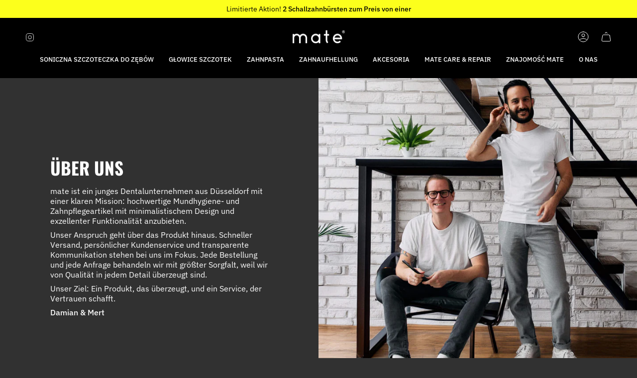

--- FILE ---
content_type: text/javascript
request_url: https://www.matebrush.es/cdn/shop/t/90/assets/theme.js?v=49775052151098205851762174321
body_size: 46676
content:
/*
* @license
* Broadcast Theme (c) Invisible Themes
*
* The contents of this file should not be modified.
* add any minor changes to assets/custom.js
*
*/
!function(t,e,s,i,o){"use strict";function n(){if(document.querySelector("cart-items"))return;const t=document.createElement("cart-items");document.body.appendChild(t)}function r(t){t.querySelectorAll(".form-field").forEach((t=>{const e=t.querySelector("label"),s=t.querySelector("input, textarea");e&&s&&(s.addEventListener("keyup",(t=>{""!==t.target.value?e.classList.add("label--float"):e.classList.remove("label--float")})),s.value&&s.value.length&&e.classList.add("label--float"))}))}!function(){const t={NODE_ENV:"production"};try{if(process)return process.env=Object.assign({},process.env),void Object.assign(process.env,t)}catch(t){}globalThis.process={env:t}}(),window.theme=window.theme||{},window.theme.sizes={mobile:480,small:750,large:990,widescreen:1400},window.theme.focusable='button, [href], input, select, textarea, [tabindex]:not([tabindex="-1"])';let a=u();function l(){const t={};return t.windowHeight=Math.min(window.screen.height,window.innerHeight),t.footerHeight=p('[data-section-type*="footer"]'),t.headerHeight=p("[data-header-height]"),t.stickyHeaderHeight=document.querySelector("[data-header-sticky]")?t.headerHeight:0,t.collectionNavHeight=p("[data-collection-nav]"),t.logoHeight=function(){const t=p("[data-footer-logo]");return t>0?t+20:0}(),t}function c(){document.addEventListener("theme:resize",d),h()}function h(){const{windowHeight:t,headerHeight:e,logoHeight:s,footerHeight:i,collectionNavHeight:o}=l();document.documentElement.style.setProperty("--full-height",`${t}px`),document.documentElement.style.setProperty("--three-quarters",t*(3/4)+"px"),document.documentElement.style.setProperty("--two-thirds",t*(2/3)+"px"),document.documentElement.style.setProperty("--one-half",t/2+"px"),document.documentElement.style.setProperty("--one-third",t/3+"px"),document.documentElement.style.setProperty("--collection-nav-height",`${o}px`),document.documentElement.style.setProperty("--header-height",`${e}px`),document.documentElement.style.setProperty("--footer-height",`${i}px`),document.documentElement.style.setProperty("--content-full",t-e-s/2+"px"),document.documentElement.style.setProperty("--content-min",t-e-i+"px"),document.querySelector("[data-tracking-consent].popup-cookies--bottom")&&document.documentElement.style.setProperty("--cookie-bar-height",`${document.querySelector("[data-tracking-consent].popup-cookies--bottom").offsetHeight}px`)}function d(){const{windowHeight:t,headerHeight:e,logoHeight:s,footerHeight:i,collectionNavHeight:o}=l(),n=u();(n!==a||window.innerWidth>window.theme.sizes.mobile)&&(document.documentElement.style.setProperty("--full-height",`${t}px`),document.documentElement.style.setProperty("--three-quarters",t*(3/4)+"px"),document.documentElement.style.setProperty("--two-thirds",t*(2/3)+"px"),document.documentElement.style.setProperty("--one-half",t/2+"px"),document.documentElement.style.setProperty("--one-third",t/3+"px"),a=n),document.documentElement.style.setProperty("--collection-nav-height",`${o}px`),document.documentElement.style.setProperty("--header-height",`${e}px`),document.documentElement.style.setProperty("--footer-height",`${i}px`),document.documentElement.style.setProperty("--content-full",t-e-s/2+"px"),document.documentElement.style.setProperty("--content-min",t-e-i+"px"),document.querySelector("[data-tracking-consent].popup-cookies--bottom")&&document.documentElement.style.setProperty("--cookie-bar-height",`${document.querySelector("[data-tracking-consent].popup-cookies--bottom").offsetHeight}px`)}function u(){return window.matchMedia("(orientation: portrait)").matches?"portrait":window.matchMedia("(orientation: landscape)").matches?"landscape":void 0}function p(t){const e=document.querySelector(t);return e?e.offsetHeight:0}function m(t,e){let s;return function(){if(t){const i=()=>t.apply(this,arguments);clearTimeout(s),s=setTimeout(i,e)}}}function v(){return document.documentElement.clientWidth||document.body.clientWidth||window.innerWidth}function g(){return document.documentElement.clientHeight||document.body.clientHeight||window.innerHeight}function y(){return v()>=window.theme.sizes.small}function b(){return v()<window.theme.sizes.small}window.initialWindowHeight=Math.min(window.screen.height,window.innerHeight);let f=v(),w=g();let E=window.scrollY,S=null,L=null,k=null,A=null,C=0;function T(e){setTimeout((()=>{C&&clearTimeout(C),t.disablePageScroll(e.detail,{allowTouchMove:t=>"TEXTAREA"===t.tagName}),document.documentElement.setAttribute("data-scroll-locked","")}))}function q(t){const e=t.detail;e?C=setTimeout(x,e):x()}function x(){t.clearQueueScrollLocks(),t.enablePageScroll(),document.documentElement.removeAttribute("data-scroll-locked")}const P=(t,e="",s)=>{const i=s||document.createElement("div");return i.classList.add(e),t.parentNode.insertBefore(i,t),i.appendChild(t)};function M(t){t.querySelectorAll(".rte table").forEach((t=>{P(t,"rte__table-wrapper"),t.setAttribute("data-scroll-lock-scrollable","")}));t.querySelectorAll('.rte iframe[src*="youtube.com/embed"], .rte iframe[src*="player.vimeo"], .rte iframe#admin_bar_iframe').forEach((t=>{P(t,"rte__video-wrapper")}))}function I(t){const e=t.querySelectorAll("[data-aria-toggle]");e.length&&e.forEach((t=>{t.addEventListener("click",(function(t){t.preventDefault();const e=t.currentTarget;e.setAttribute("aria-expanded","false"==e.getAttribute("aria-expanded")?"true":"false");const s=e.getAttribute("aria-controls"),i=document.querySelector(`#${s}`),o=()=>{i.classList.remove("expanding"),i.removeEventListener("transitionend",o)},n=()=>{i.classList.add("expanding"),i.removeEventListener("transitionstart",n)};i.addEventListener("transitionstart",n),i.addEventListener("transitionend",o),i.classList.toggle("expanded")}))}))}const H="is-loading",O="img.is-loading";function D(t,e){e=e||{};var s=t.tabIndex;t.tabIndex=-1,t.dataset.tabIndex=s,t.focus(),void 0!==e.className&&t.classList.add(e.className),t.addEventListener("blur",(function i(o){o.target.removeEventListener(o.type,i),t.tabIndex=s,delete t.dataset.tabIndex,void 0!==e.className&&t.classList.remove(e.className)}))}function B(t){return Array.prototype.slice.call(t.querySelectorAll("[tabindex],[draggable],a[href],area,button:enabled,input:not([type=hidden]):enabled,object,select:enabled,textarea:enabled")).filter((function(t){return!(!(t.offsetWidth||t.offsetHeight||t.getClientRects().length)||(e=t,s=window.getComputedStyle(e),"none"===s.display||"hidden"===s.visibility));var e,s}))}var _={};function F(t,e){e=e||{};var s=B(t),i=e.elementToFocus||t,o=s[0],n=s[s.length-1];$(),_.focusin=function(e){t!==e.target&&!t.contains(e.target)&&o&&o===e.target&&o.focus(),e.target!==t&&e.target!==n&&e.target!==o||document.addEventListener("keydown",_.keydown)},_.focusout=function(){document.removeEventListener("keydown",_.keydown)},_.keydown=function(e){"Tab"===e.code&&(e.target!==n||e.shiftKey||(e.preventDefault(),o.focus()),e.target!==t&&e.target!==o||!e.shiftKey||(e.preventDefault(),n.focus()))},document.addEventListener("focusout",_.focusout),document.addEventListener("focusin",_.focusin),D(i,e)}function $(){document.removeEventListener("focusin",_.focusin),document.removeEventListener("focusout",_.focusout),document.removeEventListener("keydown",_.keydown)}function N(){window.accessibility.lastElement&&document.body.classList.contains("is-focused")&&setTimeout((()=>{var t;null===(t=window.accessibility.lastElement)||void 0===t||t.focus()}))}var W=Object.freeze({__proto__:null,forceFocus:D,focusHash:function(t){t=t||{};var e=window.location.hash,s=document.getElementById(e.slice(1));if(s&&t.ignore&&s.matches(t.ignore))return!1;e&&s&&D(s,t)},bindInPageLinks:function(t){return t=t||{},Array.prototype.slice.call(document.querySelectorAll('a[href^="#"]')).filter((function(e){if("#"===e.hash||""===e.hash)return!1;if(t.ignore&&e.matches(t.ignore))return!1;if(s=e.hash.substr(1),null===document.getElementById(s))return!1;var s,i=document.querySelector(e.hash);return!!i&&(e.addEventListener("click",(function(){D(i,t)})),!0)}))},focusable:B,trapFocus:F,removeTrapFocus:$,autoFocusLastElement:N,accessibleLinks:function(t,e){if("string"!=typeof t)throw new TypeError(t+" is not a String.");if(0!==(t=document.querySelectorAll(t)).length){(e=e||{}).messages=e.messages||{};var s,i,o,n={newWindow:e.messages.newWindow||"Opens in a new window.",external:e.messages.external||"Opens external website.",newWindowExternal:e.messages.newWindowExternal||"Opens external website in a new window."},r=e.prefix||"a11y",a={newWindow:r+"-new-window-message",external:r+"-external-message",newWindowExternal:r+"-new-window-external-message"};t.forEach((function(t){var e=t.getAttribute("target"),s=t.getAttribute("rel"),i=function(t){return t.hostname!==window.location.hostname}(t),o="_blank"===e,n=null===s||-1===s.indexOf("noopener");if(o&&n){var r=null===s?"noopener":s+" noopener";t.setAttribute("rel",r)}i&&o?t.setAttribute("aria-describedby",a.newWindowExternal):i?t.setAttribute("aria-describedby",a.external):o&&t.setAttribute("aria-describedby",a.newWindow)})),s=n,i=document.createElement("ul"),o=Object.keys(s).reduce((function(t,e){return t+"<li id="+a[e]+">"+s[e]+"</li>"}),""),i.setAttribute("hidden",!0),i.innerHTML=o,document.body.appendChild(i)}}});const R='input[type="search"]',z='[aria-selected="true"] a',U='button[type="reset"]',V="hidden";let j=class extends HTMLElement{toggleResetButton(){const t=this.resetButton.classList.contains(V);this.input.value.length>0&&t?this.resetButton.classList.remove(V):0!==this.input.value.length||t||this.resetButton.classList.add(V)}onChange(){this.toggleResetButton()}shouldResetForm(){return!document.querySelector(z)}onFormReset(t){t.preventDefault(),this.shouldResetForm()&&(this.input.value="",this.toggleResetButton(),t.target.querySelector(R).focus())}constructor(){super(),this.input=this.querySelector(R),this.resetButton=this.querySelector(U),this.input&&(this.input.form.addEventListener("reset",this.onFormReset.bind(this)),this.input.addEventListener("input",m((t=>{this.onChange(t)}),300).bind(this)))}};customElements.define("header-search-form",j);const X='[role="option"]',J='[aria-selected="true"]',Y="[data-popular-searches]",Q="predictive-search",G="[data-predictive-search-results]",K="[data-predictive-search-status]",Z='input[type="search"]',tt="[data-popdown]",et="[data-predictive-search-live-region-count-value]",st="[data-search-results-groups-wrapper]",it="[data-predictive-search-search-for-text]",ot="#shopify-section-predictive-search",nt='[aria-selected="true"] a',rt='[aria-selected="true"] a, button[aria-selected="true"]';let at=class extends j{connectedCallback(){this.input.addEventListener("focus",this.onFocus.bind(this)),this.input.form.addEventListener("submit",this.onFormSubmit.bind(this)),this.addEventListener("focusout",this.onFocusOut.bind(this)),this.addEventListener("keyup",this.onKeyup.bind(this)),this.addEventListener("keydown",this.onKeydown.bind(this))}getQuery(){return this.input.value.trim()}onChange(){super.onChange();const t=this.getQuery();var e;this.searchTerm&&t.startsWith(this.searchTerm)||(null===(e=this.querySelector(st))||void 0===e||e.remove());this.updateSearchForTerm(this.searchTerm,t),this.searchTerm=t,this.searchTerm.length?this.getSearchResults(this.searchTerm):this.reset()}onFormSubmit(t){this.getQuery().length&&!this.querySelector(nt)||t.preventDefault()}onFormReset(t){super.onFormReset(t),super.shouldResetForm()&&(this.searchTerm="",this.abortController.abort(),this.abortController=new AbortController,this.closeResults(!0))}shouldResetForm(){return!document.querySelector(nt)}onFocus(){const t=this.getQuery();t.length&&(this.searchTerm!==t?this.onChange():"true"===this.getAttribute("results")?this.open():this.getSearchResults(this.searchTerm))}onFocusOut(){setTimeout((()=>{this.contains(document.activeElement)||this.close()}))}onKeyup(t){switch(this.getQuery().length||this.close(!0),t.preventDefault(),t.code){case"ArrowUp":this.switchOption("up");break;case"ArrowDown":this.switchOption("down");break;case"Enter":this.selectOption()}}onKeydown(t){"ArrowUp"!==t.code&&"ArrowDown"!==t.code||t.preventDefault()}updateSearchForTerm(t,e){const s=this.querySelector(it),i=null==s?void 0:s.innerText;if(i){var o;if((null===(o=i.match(new RegExp(t,"g")))||void 0===o?void 0:o.length)>1)return;const n=i.replace(t,e);s.innerText=n}}switchOption(t){if(!this.getAttribute("open"))return;const e="up"===t,s=this.querySelector(J),i=Array.from(this.querySelectorAll(X)).filter((t=>null!==t.offsetParent));let o=0;if(e&&!s)return;let n=-1,r=0;for(;-1===n&&r<=i.length;)i[r]===s&&(n=r),r++;if(this.statusElement.textContent="",!e&&s?o=n===i.length-1?0:n+1:e&&(o=0===n?i.length-1:n-1),o===n)return;const a=i[o];a.setAttribute("aria-selected",!0),s&&s.setAttribute("aria-selected",!1),this.input.setAttribute("aria-activedescendant",a.id)}selectOption(){const t=this.querySelector(rt);t&&t.click()}getSearchResults(t){const e=t.replace(" ","-").toLowerCase();this.setLiveRegionLoadingState(),this.cachedResults[e]?this.renderSearchResults(this.cachedResults[e]):fetch(`${theme.routes.predictive_search_url}?q=${encodeURIComponent(t)}&section_id=predictive-search`,{signal:this.abortController.signal}).then((t=>{if(!t.ok){var e=new Error(t.status);throw this.close(),e}return t.text()})).then((t=>{const s=(new DOMParser).parseFromString(t,"text/html").querySelector(ot).innerHTML;this.allPredictiveSearchInstances.forEach((t=>{t.cachedResults[e]=s})),this.renderSearchResults(s)})).catch((t=>{if(20!==(null==t?void 0:t.code))throw this.close(),t}))}setLiveRegionLoadingState(){this.statusElement=this.statusElement||this.querySelector(K),this.loadingText=this.loadingText||this.getAttribute("data-loading-text"),this.setLiveRegionText(this.loadingText),this.setAttribute("loading",!0)}setLiveRegionText(t){this.statusElement.setAttribute("aria-hidden","false"),this.statusElement.textContent=t,setTimeout((()=>{this.statusElement.setAttribute("aria-hidden","true")}),1e3)}renderSearchResults(t){this.predictiveSearchResults.innerHTML=t,this.setAttribute("results",!0),this.setLiveRegionResults(),this.open()}setLiveRegionResults(){this.removeAttribute("loading"),this.setLiveRegionText(this.querySelector(et).textContent)}open(){this.setAttribute("open",!0),this.input.setAttribute("aria-expanded",!0),this.isOpen=!0,this.predictiveSearchResults.style.setProperty("--full-screen",`${window.visualViewport.height}px`)}close(t=!1){this.closeResults(t),this.isOpen=!1,this.predictiveSearchResults.style.removeProperty("--full-screen")}closeResults(t=!1){var e;t&&(this.input.value="",this.removeAttribute("results"));const s=this.querySelector(J);s&&s.setAttribute("aria-selected",!1),this.input.setAttribute("aria-activedescendant",""),this.removeAttribute("loading"),this.removeAttribute("open"),this.input.setAttribute("aria-expanded",!1),null===(e=this.predictiveSearchResults)||void 0===e||e.removeAttribute("style")}reset(){this.predictiveSearchResults.innerHTML="",this.input.val="",this.a11y.removeTrapFocus(),this.popularSearches&&(this.input.dispatchEvent(new Event("blur",{bubbles:!1})),this.a11y.trapFocus(this.searchPopdown,{elementToFocus:this.input}))}constructor(){var t;super(),this.a11y=W,this.abortController=new AbortController,this.allPredictiveSearchInstances=document.querySelectorAll(Q),this.cachedResults={},this.input=this.querySelector(Z),this.isOpen=!1,this.predictiveSearchResults=this.querySelector(G),this.searchPopdown=this.closest(tt),this.popularSearches=null===(t=this.searchPopdown)||void 0===t?void 0:t.querySelector(Y),this.searchTerm=""}};const lt="[data-popout-list]",ct="[data-popout-toggle]",ht="[data-popout-toggle-text]",dt="[data-popout-input]",ut="[data-popout-option]",pt="[data-product-image]",mt="[data-grid-item]",vt="popout-list--visible",gt="is-visible",yt="is-active",bt="select-popout--top",ft="aria-expanded",wt="aria-current",Et="data-value",St="data-popout-toggle-text",Lt="submit";let kt=class extends HTMLElement{connectedCallback(){this.popoutList=this.querySelector(lt),this.popoutToggle=this.querySelector(ct),this.popoutToggleText=this.querySelector(ht),this.popoutInput=this.querySelector(dt),this.popoutOptions=this.querySelectorAll(ut),this.productGridItem=this.popoutList.closest(mt),this.fireSubmitEvent=this.hasAttribute(Lt),this.popupToggleFocusoutEvent=t=>this.onPopupToggleFocusout(t),this.popupListFocusoutEvent=t=>this.onPopupListFocusout(t),this.popupToggleClickEvent=t=>this.onPopupToggleClick(t),this.keyUpEvent=t=>this.onKeyUp(t),this.bodyClickEvent=t=>this.onBodyClick(t),this._connectOptions(),this._connectToggle(),this._onFocusOut(),this.popupListMaxWidth()}onPopupToggleClick(t){const e="true"===t.currentTarget.getAttribute(ft);if(this.productGridItem){const t=this.productGridItem.querySelector(pt);t&&t.classList.toggle(gt,!e),this.popoutList.style.maxHeight=`${Math.abs(this.popoutToggle.getBoundingClientRect().bottom-this.productGridItem.getBoundingClientRect().bottom)}px`}t.currentTarget.setAttribute(ft,!e),this.popoutList.classList.toggle(vt),this.popupListMaxWidth(),this.toggleListPosition(),document.body.addEventListener("click",this.bodyClickEvent)}onPopupToggleFocusout(t){this.contains(t.relatedTarget)||this._hideList()}onPopupListFocusout(t){const e=t.currentTarget.contains(t.relatedTarget);this.popoutList.classList.contains(vt)&&!e&&this._hideList()}toggleListPosition(){const t="true"===this.querySelector(ct).getAttribute(ft),e=window.innerHeight,s=this.popoutList.getBoundingClientRect().bottom,i=()=>{this.classList.remove(bt),this.popoutList.removeEventListener("transitionend",i)};t?e<s&&this.classList.add(bt):this.popoutList.addEventListener("transitionend",i)}popupListMaxWidth(){this.popoutList.style.setProperty("--max-width","100vw"),requestAnimationFrame((()=>{this.popoutList.style.setProperty("--max-width",`${parseInt(document.body.clientWidth-this.popoutList.getBoundingClientRect().left)}px`)}))}popupOptionsClick(t){if("#"===t.target.closest(ut).attributes.href.value){t.preventDefault();const e=t.currentTarget.hasAttribute(Et)?t.currentTarget.getAttribute(Et):"";if(this.popoutInput.value=e,this.popoutInput.disabled&&this.popoutInput.removeAttribute("disabled"),this.fireSubmitEvent)this._submitForm(e);else{const s=t.currentTarget.parentElement,i=this.popoutList.querySelector(`.${yt}`),o=this.popoutList.querySelector(`[${wt}]`);this.popoutInput.dispatchEvent(new Event("change")),i&&(i.classList.remove(yt),s.classList.add(yt)),"quantity"!=this.popoutInput.name||s.nextSibling||this.classList.add(yt),o&&o.hasAttribute(`${wt}`)&&(o.removeAttribute(`${wt}`),t.currentTarget.setAttribute(`${wt}`,"true")),""!==e&&(this.popoutToggleText.innerHTML=e,this.popoutToggleText.hasAttribute(St)&&""!==this.popoutToggleText.getAttribute(St)&&this.popoutToggleText.setAttribute(St,e)),this.onPopupToggleFocusout(t),this.onPopupListFocusout(t)}}}onKeyUp(t){"Escape"===t.code&&(this._hideList(),this.popoutToggle.focus())}onBodyClick(t){const e=this.contains(t.target);this.popoutList.classList.contains(vt)&&!e&&this._hideList()}_connectToggle(){this.popoutToggle.addEventListener("click",this.popupToggleClickEvent)}_connectOptions(){this.popoutOptions.length&&this.popoutOptions.forEach((t=>{t.addEventListener("click",(t=>this.popupOptionsClick(t)))}))}_onFocusOut(){this.addEventListener("keyup",this.keyUpEvent),this.popoutToggle.addEventListener("focusout",this.popupToggleFocusoutEvent),this.popoutList.addEventListener("focusout",this.popupListFocusoutEvent)}_submitForm(){const t=this.closest("form");t&&t.submit()}_hideList(){this.popoutList.classList.remove(vt),this.popoutToggle.setAttribute(ft,!1),this.toggleListPosition(),document.body.removeEventListener("click",this.bodyClickEvent)}constructor(){super()}},At=class extends HTMLElement{connectedCallback(){this.input=this.querySelector("input"),this.changeEvent=new Event("change",{bubbles:!0}),this.buttonClickEvent=this.onButtonClick.bind(this),this.onQuantityChangeEvent=this.onQuantityChange.bind(this),this.input.addEventListener("change",this.onQuantityChangeEvent),this.querySelectorAll("button").forEach((t=>t.addEventListener("click",this.buttonClickEvent)))}onButtonClick(t){t.preventDefault();const e=this.input.value,s="BUTTON"==t.target.nodeName?t.target:t.target.closest("button");"increase"===s.name&&this.input.stepUp(),"decrease"===s.name&&this.input.stepDown(),e!==this.input.value&&this.input.dispatchEvent(this.changeEvent)}onQuantityChange(){"updates[]"==this.input.name&&this.updateCart()}updateCart(){""!==this.quantityValue&&this.dispatchEvent(new CustomEvent("theme:cart:update",{bubbles:!0,detail:{id:this.input.dataset.id,quantity:this.input.value}}))}constructor(){super()}};const Ct="[data-aos]:not(.aos-animate)",Tt="[data-aos-anchor]",qt="[data-aos]:not([data-aos-anchor]):not(.aos-animate)",xt="aos-animate",Pt={attributes:!1,childList:!0,subtree:!0};let Mt=[];const It=t=>{for(const e of t)if("childList"===e.type){const t=e.target,s=t.querySelectorAll(Ct),i=t.querySelectorAll(Tt);s.length&&s.forEach((t=>{Ht.observe(t)})),i.length&&Dt(i)}},Ht=new IntersectionObserver(((t,e)=>{t.forEach((t=>{t.isIntersecting&&(t.target.classList.add(xt),e.unobserve(t.target))}))}),{root:null,rootMargin:"0px",threshold:[0,.1,.25,.5,.75,1]}),Ot=new IntersectionObserver(((t,e)=>{t.forEach((t=>{if(t.intersectionRatio){const s=t.target.querySelectorAll(Ct);s.length&&s.forEach((t=>{t.classList.add(xt)})),e.unobserve(t.target)}}))}),{root:null,rootMargin:"0px",threshold:[.1,.25,.5,.75,1]});function Dt(t){t.length&&t.forEach((t=>{const e=t.dataset.aosAnchor;if(e&&-1===Mt.indexOf(e)){const t=document.querySelector(e);t&&(Ot.observe(t),Mt.push(e))}}))}const Bt="[data-deferred-media-button]",_t="video, model-viewer, iframe",Ft='[data-host="youtube"]',$t='[data-host="vimeo"]',Nt="[data-grid-item]",Wt=".shopify-section",Rt="template",zt="video",Ut="product-model",Vt="loaded",jt="autoplay";let Xt=class extends HTMLElement{connectedCallback(){this.productGridItem&&(this.section.addEventListener("mouseover",this.mouseOverEvent,{once:!0}),this.addEventListener("mouseenter",this.mouseEnterEvent),this.addEventListener("mouseleave",this.mouseLeaveEvent))}disconnectedCallback(){this.productGridItem&&(this.section.removeEventListener("mouseover",this.mouseOverEvent,{once:!0}),this.removeEventListener("mouseenter",this.mouseEnterEvent),this.removeEventListener("mouseleave",this.mouseLeaveEvent))}mouseEnterActions(){this.hovered=!0,this.videoActions(),this.getAttribute(Vt)||this.loadContent()}mouseLeaveActions(){this.hovered=!1,this.videoActions()}videoActions(){if(this.getAttribute(Vt)){const t=this.querySelector(Ft),e=this.querySelector($t),s=t||e,i=this.querySelector(zt);if(s){let t=this.hovered?"playVideo":"pauseVideo",i=`{"event":"command","func":"${t}","args":""}`;e&&(t=this.hovered?"play":"pause",i=`{"method":"${t}"}`),s.contentWindow.postMessage(i,"*"),s.addEventListener("load",(t=>{this.videoActions()}))}else i&&(this.hovered?i.play():i.pause())}}loadContent(t=!0){if(this.pauseAllMedia(),!this.getAttribute(Vt)){const e=document.createElement("div"),s=this.querySelector(Rt).content.firstElementChild.cloneNode(!0);e.appendChild(s),this.setAttribute(Vt,!0);const i=this.appendChild(e.querySelector(_t));t&&i.focus(),"VIDEO"==i.nodeName&&i.getAttribute(jt)&&i.play(),this.productGridItem&&this.videoActions()}}pauseAllMedia(){document.querySelectorAll(Ft).forEach((t=>{t.contentWindow.postMessage('{"event":"command","func":"pauseVideo","args":""}',"*")})),document.querySelectorAll($t).forEach((t=>{t.contentWindow.postMessage('{"method":"pause"}',"*")})),document.querySelectorAll(zt).forEach((t=>t.pause())),document.querySelectorAll(Ut).forEach((t=>{t.modelViewerUI&&t.modelViewerUI.pause()}))}constructor(){super();const t=this.querySelector(Bt);null==t||t.addEventListener("click",this.loadContent.bind(this)),this.section=this.closest(Wt),this.productGridItem=this.closest(Nt),this.hovered=!1,this.mouseEnterEvent=()=>this.mouseEnterActions(),this.mouseLeaveEvent=()=>this.mouseLeaveActions()}};const Jt="is-visible";class Yt{init(){var t;const e={root:this.container,threshold:[.01,.5,.75,.99]};this.observer=new IntersectionObserver((t=>{t.forEach((t=>{t.intersectionRatio>=.99?t.target.classList.add(Jt):t.target.classList.remove(Jt)}))}),e),null===(t=this.container.querySelectorAll(this.itemSelector))||void 0===t||t.forEach((t=>{this.observer.observe(t)}))}destroy(){this.observer.disconnect()}constructor(t,e){t&&e&&(this.observer=null,this.container=t,this.itemSelector=e,this.init())}}const Qt="is-dragging",Gt="is-enabled",Kt="is-scrolling",Zt="is-visible",te="[data-grid-item]";class ee{handleMouseDown(t){t.preventDefault(),this.isDown=!0,this.startX=t.pageX-this.slider.offsetLeft,this.scrollLeft=this.slider.scrollLeft,this.cancelMomentumTracking()}handleMouseLeave(){this.isDown&&(this.isDown=!1,this.beginMomentumTracking())}handleMouseUp(){this.isDown=!1,this.beginMomentumTracking()}handleMouseMove(t){if(!this.isDown)return;t.preventDefault();const e=1*(t.pageX-this.slider.offsetLeft-this.startX),s=this.slider.scrollLeft,i=e>0?1:-1;this.slider.classList.add(Qt,Kt),this.slider.scrollLeft=this.scrollLeft-e,this.slider.scrollLeft!==s&&(this.velX=this.slider.scrollLeft-s||i)}handleMouseWheel(){this.cancelMomentumTracking(),this.slider.classList.remove(Kt)}beginMomentumTracking(){this.isScrolling=!1,this.slider.classList.remove(Qt),this.cancelMomentumTracking(),this.scrollToSlide()}cancelMomentumTracking(){cancelAnimationFrame(this.scrollAnimation)}scrollToSlide(){if(!this.velX&&!this.isScrolling)return;const t=this.slider.querySelector(`${te}.${Zt}`);if(!t)return;const e=parseInt(window.getComputedStyle(t).marginRight)||0,s=t.offsetWidth+e,i=t.offsetLeft,o=this.velX>0?1:-1,n=Math.floor(Math.abs(this.velX)/100)||1;this.startPosition=this.slider.scrollLeft,this.distance=i-this.startPosition,this.startTime=performance.now(),this.isScrolling=!0,o<0&&this.velX<s&&(this.distance-=s*n),o>0&&this.velX<s&&(this.distance+=s*n),this.scrollAnimation=requestAnimationFrame(this.scrollStep)}scrollStep(){const t=performance.now()-this.startTime,e=parseFloat(this.easeOutCubic(Math.min(t,this.duration))).toFixed(1);this.slider.scrollLeft=e,t<this.duration?this.scrollAnimation=requestAnimationFrame(this.scrollStep):(this.slider.classList.remove(Kt),this.velX=0,this.isScrolling=!1)}easeOutCubic(t){return t/=this.duration,t--,this.distance*(t*t*t+1)+this.startPosition}destroy(){this.slider.classList.remove(Gt),this.slider.removeEventListener("mousedown",this.handleMouseDown),this.slider.removeEventListener("mouseleave",this.handleMouseLeave),this.slider.removeEventListener("mouseup",this.handleMouseUp),this.slider.removeEventListener("mousemove",this.handleMouseMove),this.slider.removeEventListener("wheel",this.handleMouseWheel)}constructor(t){this.slider=t,this.isDown=!1,this.startX=0,this.scrollLeft=0,this.velX=0,this.scrollAnimation=null,this.isScrolling=!1,this.duration=800,this.scrollStep=this.scrollStep.bind(this),this.scrollToSlide=this.scrollToSlide.bind(this),this.handleMouseDown=this.handleMouseDown.bind(this),this.handleMouseLeave=this.handleMouseLeave.bind(this),this.handleMouseUp=this.handleMouseUp.bind(this),this.handleMouseMove=this.handleMouseMove.bind(this),this.handleMouseWheel=this.handleMouseWheel.bind(this),this.slider.addEventListener("mousedown",this.handleMouseDown),this.slider.addEventListener("mouseleave",this.handleMouseLeave),this.slider.addEventListener("mouseup",this.handleMouseUp),this.slider.addEventListener("mousemove",this.handleMouseMove),this.slider.addEventListener("wheel",this.handleMouseWheel,{passive:!0}),this.slider.classList.add(Gt)}}const se="[data-button-arrow]",ie="[data-collection-image]",oe="[data-column-image]",ne="[data-product-image]",re="[data-grid-item]",ae="[data-grid-slider]",le="data-button-prev",ce="data-button-next",he="align-arrows",de="slider__arrows",ue="is-visible",pe="scroll-snap-disabled";class me extends HTMLElement{connectedCallback(){this.init(),this.addEventListener("theme:grid-slider:init",this.init)}init(){var t;this.slider=this.querySelector(ae),this.slides=this.querySelectorAll(re),this.buttons=this.querySelectorAll(se),this.slider.classList.add(pe),this.toggleSlider(),document.addEventListener("theme:resize:width",this.toggleSlider),(t=this,new Promise((e=>{const s=t.querySelectorAll("[data-aos]");let i=0;function o(t){i++,i===s.length&&e(),t.target.removeEventListener("animationend",o)}s.forEach((t=>{t.addEventListener("animationend",o)}))}))).then((()=>{this.slider.classList.remove(pe)}))}toggleSlider(){if(!(this.slider.clientWidth<this.getSlidesWidth())||!y()&&window.theme.touch)this.destroy();else{if(this.isInitialized)return;this.slidesObserver=new Yt(this.slider,re),this.initArrows(),this.isInitialized=!0,this.draggableSlider=new ee(this.slider)}}initArrows(){if(!this.buttons.length){const t=document.createElement("div");t.classList.add(de),t.innerHTML=theme.sliderArrows.prev+theme.sliderArrows.next,this.append(t),this.buttons=this.querySelectorAll(se),this.buttonPrev=this.querySelector(`[${le}]`),this.buttonNext=this.querySelector(`[${ce}]`)}this.toggleArrowsObserver(),this.hasAttribute(he)&&(this.positionArrows(),this.arrowsResizeObserver()),this.buttons.forEach((t=>{t.addEventListener("click",this.onButtonArrowClick)}))}buttonArrowClickEvent(t){t.preventDefault();const e=this.slider.querySelector(`${re}.${ue}`);let s=null;t.target.hasAttribute(le)&&(s=null==e?void 0:e.previousElementSibling),t.target.hasAttribute(ce)&&(s=null==e?void 0:e.nextElementSibling),this.goToSlide(s)}removeArrows(){var t;null===(t=this.querySelector(`.${de}`))||void 0===t||t.remove()}goToSlide(t){t&&this.slider.scrollTo({top:0,left:t.offsetLeft,behavior:"smooth"})}getSlidesWidth(){var t;return(null===(t=this.slider.querySelector(re))||void 0===t?void 0:t.clientWidth)*this.slider.querySelectorAll(re).length}toggleArrowsObserver(){if(this.buttonPrev&&this.buttonNext){const t=this.slides.length,e=this.slides[0],s=this.slides[t-1],i={attributes:!0,childList:!1,subtree:!1},o=t=>{for(const i of t)if("attributes"===i.type){const t=i.target,o=Boolean(t.classList.contains(ue));t==e&&(this.buttonPrev.disabled=o),t==s&&(this.buttonNext.disabled=o)}};e&&s&&(this.firstLastSlidesObserver=new MutationObserver(o),this.firstLastSlidesObserver.observe(e,i),this.firstLastSlidesObserver.observe(s,i))}}positionArrows(){const t=this.slider.querySelector(ne)||this.slider.querySelector(ie)||this.slider.querySelector(oe)||this.slider;t&&this.style.setProperty("--button-position",t.clientHeight/2+"px")}arrowsResizeObserver(){document.addEventListener("theme:resize:width",this.positionArrows)}disconnectedCallback(){this.destroy(),document.removeEventListener("theme:resize:width",this.toggleSlider)}destroy(){var t,e;this.isInitialized=!1,null===(t=this.draggableSlider)||void 0===t||t.destroy(),this.draggableSlider=null,null===(e=this.slidesObserver)||void 0===e||e.destroy(),this.slidesObserver=null,this.removeArrows(),document.removeEventListener("theme:resize:width",this.positionArrows)}constructor(){super(),this.isInitialized=!1,this.draggableSlider=null,this.positionArrows=this.positionArrows.bind(this),this.onButtonArrowClick=t=>this.buttonArrowClickEvent(t),this.slidesObserver=null,this.firstLastSlidesObserver=null,this.isDragging=!1,this.toggleSlider=this.toggleSlider.bind(this)}}const ve="time",ge="[data-days]",ye="[data-hours]",be="[data-minutes]",fe="[data-seconds]",we=".shopify-section",Ee="[data-countdown-block]",Se="[data-ticker-text]",Le="data-expiration-behavior",ke="data-clone",Ae="show-message",Ce="hidden",Te="hide-section",qe="show-message";let xe=class extends HTMLElement{connectedCallback(){isNaN(this.endDate)||this.endDate<=Date.now()?this.onComplete():(this.update(),this.interval=setInterval(this.update,1e3))}disconnectedCallback(){this.stopTimer()}convertTime(t){const e=this.formatDigits(parseInt(t/this.daysInMs,10));t-=e*this.daysInMs;const s=this.formatDigits(parseInt(t/this.hoursInMs,10));t-=s*this.hoursInMs;const i=this.formatDigits(parseInt(t/this.minutesInMs,10));t-=i*this.minutesInMs;return{days:e,hours:s,minutes:i,seconds:this.formatDigits(parseInt(t/this.secondsInMs,10))}}formatDigits(t){return t<10&&(t="0"+t),t}render(t){this.days.textContent=t.days,this.hours.textContent=t.hours,this.minutes.textContent=t.minutes,this.seconds.textContent=t.seconds}stopTimer(){clearInterval(this.interval)}onComplete(){var t,e;(this.render({days:0,hours:0,minutes:0,seconds:0}),this.shouldHideOnComplete)&&(null===(t=this.countdownParent)||void 0===t||t.classList.add(Ce),null===(e=this.countdownParent)||void 0===e||e.dispatchEvent(new CustomEvent("theme:countdown:hide",{detail:{element:this},bubbles:!0})));if(this.shouldShowMessage){var s,i;if(null===(s=this.classList)||void 0===s||s.add(Ae),this.closest(Se).hasAttribute(ke))return;null===(i=this.countdownParent)||void 0===i||i.dispatchEvent(new CustomEvent("theme:countdown:expire",{bubbles:!0}))}}update(){const t=(new Date).getTime(),e=this.endDate-t;e<1e3&&(this.stopTimer(),this.onComplete());const s=this.convertTime(e);this.render(s)}constructor(){super(),this.section=this.closest(we),this.countdownParent=this.closest(Ee)||this.section,this.expirationBehavior=this.getAttribute(Le),this.time=this.querySelector(ve),this.days=this.querySelector(ge),this.hours=this.querySelector(ye),this.minutes=this.querySelector(be),this.seconds=this.querySelector(fe),this.endDate=Date.parse(this.time.dateTime),this.daysInMs=864e5,this.hoursInMs=this.daysInMs/24,this.minutesInMs=this.hoursInMs/60,this.secondsInMs=this.minutesInMs/60,this.shouldHideOnComplete=this.expirationBehavior===Te,this.shouldShowMessage=this.expirationBehavior===qe,this.update=this.update.bind(this)}};window.requestIdleCallback=window.requestIdleCallback||function(t){var e=Date.now();return setTimeout((function(){t({didTimeout:!1,timeRemaining:function(){return Math.max(0,50-(Date.now()-e))}})}),1)},window.cancelIdleCallback=window.cancelIdleCallback||function(t){clearTimeout(t)},window.theme.settings.enableAnimations&&(!function(){const t=document.querySelectorAll(qt);t.length&&t.forEach((t=>{Ht.observe(t)}))}(),function(){const t=document.querySelectorAll(Tt);t.length&&Dt(t)}(),new MutationObserver(It).observe(document.body,Pt),document.addEventListener("shopify:section:unload",(t=>{var e;const s="#"+(null===(e=t.target.querySelector("[data-section-id]"))||void 0===e?void 0:e.id),i=Mt.indexOf(s);-1!==i&&Mt.splice(i,1)}))),window.addEventListener("resize",m((function(){document.dispatchEvent(new CustomEvent("theme:resize",{bubbles:!0})),f!==v()&&(document.dispatchEvent(new CustomEvent("theme:resize:width",{bubbles:!0})),f=v()),w!==g()&&(document.dispatchEvent(new CustomEvent("theme:resize:height",{bubbles:!0})),w=g())}),50)),function(){let t;window.addEventListener("scroll",(function(){t&&window.cancelAnimationFrame(t),t=window.requestAnimationFrame((function(){!function(){const t=window.scrollY;t>E?(L=!0,S=!1):t<E?(L=!1,S=!0):(S=null,L=null),E=t,document.dispatchEvent(new CustomEvent("theme:scroll",{detail:{up:S,down:L,position:t},bubbles:!1})),S&&!k&&document.dispatchEvent(new CustomEvent("theme:scroll:up",{detail:{position:t},bubbles:!1})),L&&!A&&document.dispatchEvent(new CustomEvent("theme:scroll:down",{detail:{position:t},bubbles:!1})),A=L,k=S}()}))}),{passive:!0}),window.addEventListener("theme:scroll:lock",T),window.addEventListener("theme:scroll:unlock",q)}(),"ontouchstart"in window||navigator.maxTouchPoints>0||navigator.msMaxTouchPoints>0?(document.documentElement.className=document.documentElement.className.replace("no-touch","supports-touch"),window.theme.touch=!0):window.theme.touch=!1,h(),document.addEventListener("load",(t=>{"img"==t.target.tagName.toLowerCase()&&t.target.classList.contains(H)&&(t.target.classList.remove(H),t.target.parentNode.classList.remove(H),t.target.parentNode.parentNode.classList.contains(H)&&t.target.parentNode.parentNode.classList.remove(H))}),!0),window.addEventListener("DOMContentLoaded",(()=>{c(),I(document),r(document),M(document),document.querySelectorAll(O).forEach((t=>{t.complete&&(t.classList.remove(H),t.parentNode.classList.remove(H),t.parentNode.parentNode.classList.contains(H)&&t.parentNode.parentNode.classList.remove(H))})),document.body.classList.add("is-loaded"),n(),requestIdleCallback((()=>{Shopify.visualPreviewMode&&document.documentElement.classList.add("preview-mode")}))})),document.addEventListener("shopify:section:load",(t=>{const e=t.target;r(e),M(e),I(document),c()})),customElements.get("popout-select")||customElements.define("popout-select",kt),customElements.get("quantity-counter")||customElements.define("quantity-counter",At),customElements.get("predictive-search")||customElements.define("predictive-search",at),customElements.get("deferred-media")||customElements.define("deferred-media",Xt),customElements.get("grid-slider")||customElements.define("grid-slider",me),customElements.get("countdown-timer")||customElements.define("countdown-timer",xe);const Pe=(t,e=!1,s="block")=>{t&&(e?t.style.removeProperty("display"):t.style.display=s)};Shopify.Products=function(){const t={howManyToShow:4,howManyToStoreInMemory:10,wrapperId:"recently-viewed-products",section:null,target:"api-product-grid-item",onComplete:null};let e=[],s=null,i=null;const o=new Date,n=new Date;n.setTime(o.getTime()+7776e6);const r={configuration:{expires:n.toGMTString(),path:"/",domain:window.location.hostname,sameSite:"none",secure:!0},name:"shopify_recently_viewed",write:function(t){const e=encodeURIComponent(t.join(" "));document.cookie=`${this.name}=${e}; expires=${this.configuration.expires}; path=${this.configuration.path}; domain=${this.configuration.domain}; sameSite=${this.configuration.sameSite}; secure=${this.configuration.secure}`},read:function(){let t=[],e=null;return-1!==document.cookie.indexOf("; ")&&document.cookie.split("; ").find((t=>t.startsWith(this.name)))&&(e=document.cookie.split("; ").find((t=>t.startsWith(this.name))).split("=")[1]),null!==e&&(t=decodeURIComponent(e).split(" ")),t},destroy:function(){document.cookie=`${this.name}=null; expires=${this.configuration.expires}; path=${this.configuration.path}; domain=${this.configuration.domain}`},remove:function(t){const e=this.read(),s=e.indexOf(t);-1!==s&&(e.splice(s,1),this.write(e))}},a=(e,s,o,n,l,c)=>{s.length&&e<c?fetch(`${window.theme.routes.root}products/${s[0]}?section_id=${l}`).then((t=>t.text())).then((t=>{const i=100*e,r=o.id?`#${o.id}`:"",h=document.createElement("div");let d=t;d=d.includes("||itemAnimationDelay||")?d.replaceAll("||itemAnimationDelay||",i):d,d=d.includes("||itemAnimationAnchor||")?d.replaceAll("||itemAnimationAnchor||",r):d,h.innerHTML=d,o.innerHTML+=h.querySelector("[data-api-content]").innerHTML,s.shift(),e++,a(e,s,o,n,l,c)})).catch((()=>{r.remove(s[0]),s.shift(),a(e,s,o,n,l,c)})):((e,s)=>{Pe(e,!0);const o=r.read().length;if(Shopify.recentlyViewed&&i&&o&&o<i&&e.children.length){let t=[],s=[],i=0;for(const e in Shopify.recentlyViewed){i+=1;const o=Shopify.recentlyViewed[e].split(" "),n=parseInt(e.split("_")[1]);t=[...t,...o],(r.read().length===n||i===Object.keys(Shopify.recentlyViewed).length&&!s.length)&&(s=[...s,...o])}for(let i=0;i<e.children.length;i++){const o=e.children[i];t.length&&o.classList.remove(...t),s.length&&o.classList.add(...s)}}if(t.onComplete)try{t.onComplete(e,s)}catch(t){console.log(t)}})(o,n)};return{showRecentlyViewed:function(o){const n=o||{};Object.assign(t,n),e=r.read(),s=document.querySelector(`#${t.wrapperId}`),i=t.howManyToShow,t.howManyToShow=Math.min(e.length,t.howManyToShow),t.howManyToShow&&s&&a(0,e,s,t.section,t.target,i)},getConfig:function(){return t},clearList:function(){r.destroy()},recordRecentlyViewed:function(e){const s=e||{};Object.assign(t,s);let i=r.read();if(-1!==window.location.pathname.indexOf("/products/")){let e=decodeURIComponent(window.location.pathname).match(/\/products\/([a-z0-9\-]|[\u3000-\u303F]|[\u3040-\u309F]|[\u30A0-\u30FF]|[\uFF00-\uFFEF]|[\u4E00-\u9FAF]|[\u2605-\u2606]|[\u2190-\u2195]|[\u203B]|[\w\u0430-\u044f]|[\u0400-\u04FF]|[\u0900-\u097F]|[\u0590-\u05FF\u200f\u200e]|[\u0621-\u064A\u0660-\u0669 ])+/)[0].split("/products/")[1];t.handle&&(e=t.handle);const s=i.indexOf(e);-1===s?(i.unshift(e),i=i.splice(0,t.howManyToStoreInMemory)):(i.splice(s,1),i.unshift(e)),r.write(i)}},hasProducts:r.read().length>0}}();const Me="is-focused",Ie="[data-skip-content]",He='a[href="#"]';window.accessibility=new class{init(){this.a11y=W,this.html=document.documentElement,this.body=document.body,this.inPageLink=document.querySelector(Ie),this.linkesWithOnlyHash=document.querySelectorAll(He),this.a11y.focusHash(),this.a11y.bindInPageLinks(),this.clickEvents(),this.focusEvents()}clickEvents(){this.inPageLink&&this.inPageLink.addEventListener("click",(t=>{t.preventDefault()})),this.linkesWithOnlyHash&&this.linkesWithOnlyHash.forEach((t=>{t.addEventListener("click",(t=>{t.preventDefault()}))}))}focusEvents(){document.addEventListener("mousedown",(()=>{this.body.classList.remove(Me)})),document.addEventListener("keyup",(t=>{"Tab"===t.code&&this.body.classList.add(Me)}))}constructor(){this.init()}};function Oe(t,e){"string"==typeof t&&(t=t.replace(".",""));let s="";const i=/\{\{\s*(\w+)\s*\}\}/,o=e||"${{amount}}";function n(t,e=2,s=",",i="."){if(isNaN(t)||null==t)return 0;const o=(t=(t/100).toFixed(e)).split(".");return o[0].replace(/(\d)(?=(\d\d\d)+(?!\d))/g,`$1${s}`)+(o[1]?i+o[1]:"")}switch(o.match(i)[1]){case"amount":s=n(t,2);break;case"amount_no_decimals":s=n(t,0);break;case"amount_with_comma_separator":s=n(t,2,".",",");break;case"amount_no_decimals_with_comma_separator":s=n(t,0,".",",");break;case"amount_with_apostrophe_separator":s=n(t,2,"'",".");break;case"amount_no_decimals_with_space_separator":s=n(t,0," ","");break;case"amount_with_space_separator":s=n(t,2," ",",");break;case"amount_with_period_and_space_separator":s=n(t,2," ",".")}return o.replace(i,s)}const De=(t,e)=>{let s,i;return function o(...n){const r=Date.now();i=clearTimeout(i),!s||r-s>=e?(t.apply(null,n),s=r):i=setTimeout(o.bind(null,...n),e-(r-s))}};function Be(t){this.status=t.status||null,this.headers=t.headers||null,this.json=t.json||null,this.body=t.body||null}Be.prototype=Error.prototype;const _e="is-animated",Fe="is-added",$e="is-disabled",Ne="is-empty",We="is-hidden",Re="is-hiding",ze="is-loading",Ue="is-open",Ve="is-removed",je="is-success",Xe="is-visible",Je="is-expanded",Ye="is-updated",Qe="variant--soldout",Ge="variant--unavailable",Ke="[data-api-content]",Ze="[data-api-line-items]",ts="[data-api-upsell-items]",es="[data-api-cart-price]",ss="[data-animation]",is="[data-skip-upsell-product]",os="[data-add-to-cart-bar]",ns="[data-cart-error-close]",rs="cart-drawer",as="[data-cart-drawer-close]",ls="[data-cart-empty]",cs="[data-cart-errors]",hs="[data-item-remove]",ds="[data-cart-page]",us="[data-cart-form]",ps="[data-cart-acceptance-checkbox]",ms="[data-cart-checkout-buttons]",vs="[data-cart-checkout-button]",gs="[data-cart-total]",ys="[data-checkout-buttons]",bs="[data-error-message]",fs="[data-close-error]",ws="[data-cart-errors-container]",Es="[data-form-wrapper]",Ss="[data-free-shipping]",Ls="[data-progress-graph]",ks="[data-progress-bar]",As="[data-header-wrapper]",Cs="[data-item]",Ts="[data-items-holder]",qs="[data-left-to-spend]",xs="[data-drawer]",Ps="[data-section-id]",Ms="[data-cart-price-holder]",Is="[data-quick-add-holder]",Hs="[data-quick-add-modal]",Os='input[name="updates[]"]',Ds="[data-upsell-products]",Bs="[data-upsell-widget]",_s="[data-terms-error-message]",Fs="[data-collapsible-body]",$s="recently-viewed-products-cart",Ns="data-cart-total",Ws="disabled",Rs="data-free-shipping",zs="data-free-shipping-limit",Us="data-item",Vs="data-item-index",js="data-item-title",Xs="open",Js="data-quick-add-holder",Ys="data-scroll-locked",Qs="data-upsell-auto-open";let Gs=class extends HTMLElement{connectedCallback(){this.cartPage=document.querySelector(ds),this.cartForm=document.querySelector(us),this.cartDrawer=document.querySelector(rs),this.cartEmpty=document.querySelector(ls),this.cartTermsCheckbox=document.querySelector(ps),this.cartCheckoutButtonWrapper=document.querySelector(ms),this.cartCheckoutButton=document.querySelector(vs),this.checkoutButtons=document.querySelector(ys),this.itemsHolder=document.querySelector(Ts),this.priceHolder=document.querySelector(Ms),this.items=document.querySelectorAll(Cs),this.cartTotal=document.querySelector(gs),this.freeShipping=document.querySelectorAll(Ss),this.cartErrorHolder=document.querySelector(cs),this.cartCloseErrorMessage=document.querySelector(ns),this.headerWrapper=document.querySelector(As),this.navDrawer=document.querySelector(xs),this.upsellProductsHolder=document.querySelector(Ds),this.subtotal=window.theme.subtotal,this.cart=this.cartDrawer||this.cartPage,this.animateItems=this.animateItems.bind(this),this.addToCart=this.addToCart.bind(this),this.cartAddEvent=this.cartAddEvent.bind(this),this.updateProgress=this.updateProgress.bind(this),this.onCartDrawerClose=this.onCartDrawerClose.bind(this),document.addEventListener("theme:cart:add",this.cartAddEvent),document.addEventListener("theme:announcement:init",this.updateProgress),"drawer"==theme.settings.cartType&&(document.addEventListener("theme:cart-drawer:open",this.animateItems),document.addEventListener("theme:cart-drawer:close",this.onCartDrawerClose)),this.skipUpsellProductsArray=[],this.skipUpsellProductEvent(),this.checkSkippedUpsellProductsFromStorage(),this.toggleCartUpsellWidgetVisibility(),this.circumference=28*Math.PI,this.freeShippingLimit=this.freeShipping.length?100*Number(this.freeShipping[0].getAttribute(zs))*window.Shopify.currency.rate:0,this.freeShippingMessageHandle(this.subtotal),this.updateProgress(),this.build=this.build.bind(this),this.updateCart=this.updateCart.bind(this),this.productAddCallback=this.productAddCallback.bind(this),this.formSubmitHandler=De(this.formSubmitHandler.bind(this),50),this.cartPage&&this.animateItems(),this.cart&&(this.recentlyViewedProducts(),this.hasItemsInCart=this.hasItemsInCart.bind(this),this.cartCount=this.getCartItemCount()),this.toggleClassesOnContainers=this.toggleClassesOnContainers.bind(this),this.totalItems=this.items.length,this.cartUpdateFailed=!1,this.cartEvents(),this.cartRemoveEvents(),this.cartUpdateEvents(),document.addEventListener("theme:product:add",this.productAddCallback),document.addEventListener("theme:product:add-error",this.productAddCallback),document.dispatchEvent(new CustomEvent("theme:cart:load",{bubbles:!0}))}disconnectedCallback(){document.removeEventListener("theme:cart:add",this.cartAddEvent),document.removeEventListener("theme:announcement:init",this.updateProgress),document.removeEventListener("theme:product:add",this.productAddCallback),document.removeEventListener("theme:product:add-error",this.productAddCallback),document.dispatchEvent(new CustomEvent("theme:cart:unload",{bubbles:!0})),document.documentElement.hasAttribute(Ys)&&document.dispatchEvent(new CustomEvent("theme:scroll:unlock",{bubbles:!0}))}onCartDrawerClose(){var t;this.resetAnimatedItems(),(null===(t=this.cartDrawer)||void 0===t?void 0:t.classList.contains(Ue))&&this.cart.classList.remove(Ye),this.cartEmpty.classList.remove(Ye),this.cartErrorHolder.classList.remove(Je),this.cart.querySelectorAll(ss).forEach((t=>{const e=()=>{t.classList.remove(Re),t.removeEventListener("animationend",e)};t.classList.add(Re),t.addEventListener("animationend",e)}))}cartUpdateEvents(){this.items=document.querySelectorAll(Cs),this.items.forEach((t=>{t.addEventListener("theme:cart:update",(e=>{this.updateCart({id:e.detail.id,quantity:e.detail.quantity},t)}))}))}cartRemoveEvents(){document.querySelectorAll(hs).forEach((t=>{const e=t.closest(Cs);t.addEventListener("click",(s=>{s.preventDefault(),t.classList.contains($e)||this.updateCart({id:t.dataset.id,quantity:0},e)}))})),this.cartCloseErrorMessage&&this.cartCloseErrorMessage.addEventListener("click",(t=>{t.preventDefault(),this.cartErrorHolder.classList.remove(Je)}))}cartAddEvent(t){let e="",s=t.detail.button;if(s.hasAttribute("disabled"))return;const i=s.closest("form");i.checkValidity()?(e=new FormData(i),null!==i&&i.querySelector('[type="file"]')||("drawer"===theme.settings.cartType&&this.cartDrawer&&t.preventDefault(),this.addToCart(e,s))):i.reportValidity()}cartEvents(){this.cartTermsCheckbox&&(this.cartTermsCheckbox.removeEventListener("change",this.formSubmitHandler),this.cartCheckoutButtonWrapper.removeEventListener("click",this.formSubmitHandler),this.cartForm.removeEventListener("submit",this.formSubmitHandler),this.cartTermsCheckbox.addEventListener("change",this.formSubmitHandler),this.cartCheckoutButtonWrapper.addEventListener("click",this.formSubmitHandler),this.cartForm.addEventListener("submit",this.formSubmitHandler))}formSubmitHandler(){const t=document.querySelector(ps).checked,e=document.querySelector(_s);if(t)e.classList.remove(Je),this.cartCheckoutButton.removeAttribute(Ws);else{if(document.querySelector(_s).length>0)return;e.innerText=theme.strings.cartAcceptanceError,this.cartCheckoutButton.setAttribute(Ws,!0),e.classList.add(Je)}}formErrorsEvents(t){const e=t.querySelector(fs);null==e||e.addEventListener("click",(e=>{e.preventDefault(),t&&t.classList.remove(Xe)}))}getCart(){fetch(theme.routes.cart_url+"?section_id=api-cart-items").then(this.cartErrorsHandler).then((t=>t.text())).then((t=>{const e=document.createElement("div");e.innerHTML=t;const s=e.querySelector(Ke);this.build(s)})).catch((t=>console.log(t)))}addToCart(t,e){this.cart&&this.cart.classList.add(ze);const s=null==e?void 0:e.closest(Is);e&&(e.classList.add(ze),e.disabled=!0),s&&s.classList.add(Xe),fetch(theme.routes.cart_add_url,{method:"POST",headers:{"X-Requested-With":"XMLHttpRequest",Accept:"application/javascript"},body:t}).then((t=>t.json())).then((t=>{if(t.status)return this.addToCartError(t,e),void(e&&(e.classList.remove(ze),e.disabled=!1));this.cart?(e&&(e.classList.remove(ze),e.classList.add(Fe),e.dispatchEvent(new CustomEvent("theme:product:add",{detail:{response:t,button:e},bubbles:!0}))),"page"===theme.settings.cartType&&(window.SLIDECART_STATE?.().settings.enabled?window.SLIDECART_UPDATE(window.SLIDECART_OPEN):window.location=theme.routes.cart_url),this.getCart()):window.SLIDECART_STATE?.().settings.enabled?window.SLIDECART_UPDATE(window.SLIDECART_OPEN):window.location=theme.routes.cart_url})).catch((t=>{this.addToCartError(t,e),this.enableCartButtons()}))}updateCart(t={},e=null){this.cart.classList.add(ze);let s=t.quantity;null!==e&&(s?e.classList.add(ze):e.classList.add(Ve)),this.disableCartButtons();const i=this.cart.querySelector(`[${Us}="${t.id}"]`)||e,o=(null==i?void 0:i.hasAttribute(Vs))?parseInt(i.getAttribute(Vs)):0,n=(null==i?void 0:i.hasAttribute(js))?i.getAttribute(js):null;if(0===o)return;const r={line:o,quantity:s};fetch(theme.routes.cart_change_url,{method:"post",headers:{"Content-Type":"application/json",Accept:"application/json"},body:JSON.stringify(r)}).then((t=>t.text())).then((t=>{if(JSON.parse(t).errors)return this.cartUpdateFailed=!0,this.updateErrorText(n),this.toggleErrorMessage(),this.resetLineItem(e),void this.enableCartButtons();this.getCart()})).catch((t=>{console.log(t),this.enableCartButtons()}))}resetLineItem(t){const e=t.querySelector(Os),s=e.getAttribute("value");e.value=s,t.classList.remove(ze)}disableCartButtons(){const t=this.cart.querySelectorAll("input"),e=this.cart.querySelectorAll(`button, ${hs}`);t.length&&t.forEach((t=>{t.classList.add($e),t.blur(),t.disabled=!0})),e.length&&e.forEach((t=>{t.setAttribute(Ws,!0)}))}enableCartButtons(){const t=this.cart.querySelectorAll("input"),e=this.cart.querySelectorAll(`button, ${hs}`);t.length&&t.forEach((t=>{t.classList.remove($e),t.disabled=!1})),e.length&&e.forEach((t=>{t.removeAttribute(Ws)})),this.cart.classList.remove(ze)}updateErrorText(t){this.cartErrorHolder.querySelector(bs).innerText=t}toggleErrorMessage(){this.cartErrorHolder&&(this.cartErrorHolder.classList.toggle(Je,this.cartUpdateFailed),this.cartUpdateFailed=!1)}cartErrorsHandler(t){return t.ok?t:t.json().then((function(e){throw new Be({status:t.statusText,headers:t.headers,json:e})}))}addToCartError(t,e){var s;if(null!==e){const s=e.closest(Ps)||e.closest(Is)||e.closest(Hs);let i=null==s?void 0:s.querySelector(ws);const o=e.closest(Is);if(o&&o.querySelector(ws)&&(i=o.querySelector(ws)),i){let e=`${t.message}: ${t.description}`;t.message==t.description&&(e=t.message),i.innerHTML=`<div class="errors">${e}<button type="button" class="errors__close" data-close-error><svg aria-hidden="true" focusable="false" role="presentation" width="24px" height="24px" stroke-width="1" viewBox="0 0 24 24" fill="none" xmlns="http://www.w3.org/2000/svg" color="currentColor" class="icon icon-cancel"><path d="M6.758 17.243L12.001 12m5.243-5.243L12 12m0 0L6.758 6.757M12.001 12l5.243 5.243" stroke="currentColor" stroke-width="1" stroke-linecap="round" stroke-linejoin="round"></path></svg></button></div>`,i.classList.add(Xe),this.formErrorsEvents(i)}e.dispatchEvent(new CustomEvent("theme:product:add-error",{detail:{response:t,button:e},bubbles:!0}))}const i=null==e?void 0:e.closest(Is);i&&i.dispatchEvent(new CustomEvent("theme:cart:error",{bubbles:!0,detail:{message:t.message,description:t.description,holder:i}})),null===(s=this.cart)||void 0===s||s.classList.remove(ze)}productAddCallback(t){let e=[],s=null;const i="theme:product:add-error"==t.type,o=t.detail.button,n=document.querySelector(os);e.push(o),s=o.closest(Is),n&&e.push(n),e.forEach((t=>{t.classList.remove(ze),i||t.classList.add(Fe)})),setTimeout((()=>{e.forEach((t=>{var e,s;t.classList.remove(Fe);(null===(e=t.closest(Es))||void 0===e?void 0:e.classList.contains(Qe))||(null===(s=t.closest(Es))||void 0===s?void 0:s.classList.contains(Ge))||(t.disabled=!1)})),null==s||s.classList.remove(Xe)}),1e3)}toggleClassesOnContainers(){const t=this.hasItemsInCart();this.cart.classList.toggle(Ne,!t),!t&&this.cartDrawer&&setTimeout((()=>{F(this.cartDrawer,{elementToFocus:this.cartDrawer.querySelector(as)})}),100)}build(t){var e;const s=t.querySelector(Ze),i=t.querySelector(ts),o=Boolean(null===s&&null===i),n=t.querySelector(es),r=t.querySelector(gs);this.priceHolder&&n&&(this.priceHolder.innerHTML=n.innerHTML),o?(this.itemsHolder.innerHTML=t.innerHTML,this.upsellProductsHolder&&(this.upsellProductsHolder.innerHTML="")):(this.itemsHolder.innerHTML=s.innerHTML,this.upsellProductsHolder&&(this.upsellProductsHolder.innerHTML=i.innerHTML),this.skipUpsellProductEvent(),this.checkSkippedUpsellProductsFromStorage(),this.toggleCartUpsellWidgetVisibility()),this.newTotalItems=s&&s.querySelectorAll(Cs).length?s.querySelectorAll(Cs).length:0,this.subtotal=r&&r.hasAttribute(Ns)?parseInt(r.getAttribute(Ns)):0,this.cartCount=this.getCartItemCount(),document.dispatchEvent(new CustomEvent("theme:cart:change",{bubbles:!0,detail:{cartCount:this.cartCount}})),this.cartTotal.innerHTML=0===this.subtotal?window.theme.strings.free:Oe(this.subtotal,theme.moneyWithCurrencyFormat),this.totalItems!==this.newTotalItems&&(this.totalItems=this.newTotalItems,this.toggleClassesOnContainers()),(null===(e=this.cartDrawer)||void 0===e?void 0:e.classList.contains(Ue))&&this.cart.classList.add(Ye),this.cart.classList.remove(ze),this.hasItemsInCart()||this.cartEmpty.querySelectorAll(ss).forEach((t=>{t.classList.remove(_e)})),this.freeShippingMessageHandle(this.subtotal),this.cartRemoveEvents(),this.cartUpdateEvents(),this.toggleErrorMessage(),this.enableCartButtons(),this.updateProgress(),this.animateItems(),document.dispatchEvent(new CustomEvent("theme:product:added",{bubbles:!0}))}getCartItemCount(){return Array.from(this.cart.querySelectorAll(Os)).reduce(((t,e)=>t+parseInt(e.value)),0)}hasItemsInCart(){return this.totalItems>0}freeShippingMessageHandle(t){this.freeShipping.length&&this.freeShipping.forEach((e=>{const s=e.hasAttribute(Rs)&&"true"===e.getAttribute(Rs)&&t>=0;e.classList.toggle(je,s&&t>=this.freeShippingLimit)}))}updateProgress(){if(this.freeShipping=document.querySelectorAll(Ss),!this.freeShipping.length)return;const t=isNaN(this.subtotal/this.freeShippingLimit)?100:this.subtotal/this.freeShippingLimit,e=Math.min(100*t,100),s=this.circumference-e/100*this.circumference/2,i=Oe(this.freeShippingLimit-this.subtotal,theme.moneyFormat);this.freeShipping.forEach((t=>{const o=t.querySelector(ks),n=t.querySelector(Ls),r=t.querySelector(qs);r&&(r.innerHTML=i.replace(".00","")),o&&(o.value=e),n&&n.style.setProperty("--stroke-dashoffset",`${s}`)}))}skipUpsellProductEvent(){if(null===this.upsellProductsHolder)return;const t=this.upsellProductsHolder.querySelectorAll(is);t.length&&t.forEach((t=>{t.addEventListener("click",(e=>{e.preventDefault();const s=t.closest(Is).getAttribute(Js);this.skipUpsellProductsArray.includes(s)||this.skipUpsellProductsArray.push(s),window.sessionStorage.setItem("skip_upsell_products",this.skipUpsellProductsArray),this.removeUpsellProduct(s),this.toggleCartUpsellWidgetVisibility()}))}))}checkSkippedUpsellProductsFromStorage(){const t=window.sessionStorage.getItem("skip_upsell_products");if(!t)return;t.split(",").forEach((t=>{this.skipUpsellProductsArray.includes(t)||this.skipUpsellProductsArray.push(t),this.removeUpsellProduct(t)}))}removeUpsellProduct(t){if(!this.upsellProductsHolder)return;const e=this.upsellProductsHolder.querySelector(`[${Js}="${t}"]`);e&&e.parentNode.remove()}toggleCartUpsellWidgetVisibility(){if(!this.upsellProductsHolder)return;const t=this.upsellProductsHolder.querySelectorAll(Is),e=this.upsellProductsHolder.closest(Bs);if(e&&(e.classList.toggle(We,!t.length),t.length&&!e.hasAttribute(Xs)&&e.hasAttribute(Qs))){e.setAttribute(Xs,!0);const t=e.querySelector(Fs);t&&(t.style.height="auto")}}resetAnimatedItems(){this.cart.querySelectorAll(ss).forEach((t=>{t.classList.remove(_e),t.classList.remove(Re)}))}animateItems(t){requestAnimationFrame((()=>{let e=this.cart;t&&t.detail&&t.detail.target&&(e=t.detail.target),null==e||e.querySelectorAll(ss).forEach((t=>{t.classList.add(_e)}))}))}recentlyViewedProducts(){this.cart.querySelector(`#${$s}`)&&Shopify.Products.showRecentlyViewed({howManyToShow:3,wrapperId:$s,section:this,target:"api-upsell-product"})}constructor(){super()}};customElements.get("cart-items")||customElements.define("cart-items",Gs);const Ks="data-cart-count",Zs="data-limit";let ti=class extends HTMLElement{connectedCallback(){document.addEventListener("theme:cart:change",this.onCartChangeCallback)}disconnectedCallback(){document.addEventListener("theme:cart:change",this.onCartChangeCallback)}onCartChange(t){this.cartCount=t.detail.cartCount,this.update()}update(){if(null!==this.cartCount){this.setAttribute(Ks,this.cartCount);let t=this.cartCount;this.limit&&this.cartCount>=this.limit&&(t="9+"),this.innerText=t}}constructor(){super(),this.cartCount=null,this.limit=this.getAttribute(Zs),this.onCartChangeCallback=this.onCartChange.bind(this)}};function ei(t){return new Promise((e=>{null==t||t.addEventListener("animationend",(function s(i){i.target==t&&(t.removeEventListener("animationend",s),e())}))}))}customElements.get("cart-count")||customElements.define("cart-count",ti);const si="is-open",ii="is-closing",oi="drawer--duplicate",ni="drawer-editor-error",ri={cartDrawer:"cart-drawer",cartDrawerClose:"[data-cart-drawer-close]",cartDrawerSection:'[data-section-type="cart-drawer"]',cartDrawerInner:"[data-cart-drawer-inner]",shopifySection:".shopify-section"},ai="data-drawer-underlay";let li=class extends HTMLElement{connectedCallback(){const t=this.closest(ri.shopifySection);if(window.theme.hasCartDrawer){if(!window.Shopify.designMode)return void t.remove();{const t=document.createElement("div");t.classList.add(ni),t.innerText="Cart drawer section already exists.",this.querySelector(`.${ni}`)||this.querySelector(ri.cartDrawerInner).append(t),this.classList.add(oi)}}window.theme.hasCartDrawer=!0,this.addEventListener("theme:cart-drawer:show",this.openCartDrawer),document.addEventListener("theme:cart:toggle",this.toggleCartDrawer),document.addEventListener("theme:quick-add:open",this.closeCartDrawer),document.addEventListener("theme:product:added",this.openCartDrawerOnProductAdded),document.addEventListener("shopify:block:select",this.openCartDrawerOnSelect),document.addEventListener("shopify:section:select",this.openCartDrawerOnSelect),document.addEventListener("shopify:section:deselect",this.closeCartDrawerOnDeselect)}disconnectedCallback(){document.removeEventListener("theme:product:added",this.openCartDrawerOnProductAdded),document.removeEventListener("theme:cart:toggle",this.toggleCartDrawer),document.removeEventListener("theme:quick-add:open",this.closeCartDrawer),document.removeEventListener("shopify:block:select",this.openCartDrawerOnSelect),document.removeEventListener("shopify:section:select",this.openCartDrawerOnSelect),document.removeEventListener("shopify:section:deselect",this.closeCartDrawerOnDeselect),document.querySelectorAll(ri.cartDrawer).length<=1&&(window.theme.hasCartDrawer=!1),n()}openCartDrawerOnProductAdded(){this.cartDrawerIsOpen||this.openCartDrawer()}openCartDrawerOnSelect(t){(t.target.querySelector(ri.shopifySection)||t.target.closest(ri.shopifySection)||t.target)===this.cartDrawerSection&&this.openCartDrawer(!0)}closeCartDrawerOnDeselect(){this.cartDrawerIsOpen&&this.closeCartDrawer()}openCartDrawer(t=!1){!t&&this.classList.contains(oi)||(this.cartDrawerIsOpen=!0,this.onBodyClickEvent=this.onBodyClickEvent||this.onBodyClick.bind(this),document.body.addEventListener("click",this.onBodyClickEvent),document.dispatchEvent(new CustomEvent("theme:cart-drawer:open",{detail:{target:this},bubbles:!0})),document.dispatchEvent(new CustomEvent("theme:scroll:lock",{bubbles:!0})),this.classList.add(si),this.observeAdditionalCheckoutButtons(),ei(this.cartDrawerInner).then((()=>{F(this,{elementToFocus:this.querySelector(ri.cartDrawerClose)})})))}closeCartDrawer(){this.classList.contains(si)&&(this.classList.add(ii),this.classList.remove(si),this.cartDrawerIsOpen=!1,document.dispatchEvent(new CustomEvent("theme:cart-drawer:close",{bubbles:!0})),$(),N(),document.body.removeEventListener("click",this.onBodyClickEvent),document.dispatchEvent(new CustomEvent("theme:scroll:unlock",{bubbles:!0})),ei(this.cartDrawerInner).then((()=>{this.classList.remove(ii)})))}toggleCartDrawer(){this.cartDrawerIsOpen?this.closeCartDrawer():this.openCartDrawer()}closeCartEvents(){this.cartDrawerClose.addEventListener("click",(t=>{t.preventDefault(),this.closeCartDrawer()})),this.addEventListener("keyup",(t=>{"Escape"===t.code&&this.closeCartDrawer()}))}onBodyClick(t){t.target.hasAttribute(ai)&&this.closeCartDrawer()}observeAdditionalCheckoutButtons(){const t=this.querySelector(ri.additionalCheckoutButtons);if(t){const e=new MutationObserver((()=>{F(this,{elementToFocus:this.querySelector(ri.cartDrawerClose)}),e.disconnect()}));e.observe(t,{subtree:!0,childList:!0})}}constructor(){super(),this.cartDrawerIsOpen=!1,this.cartDrawerClose=this.querySelector(ri.cartDrawerClose),this.cartDrawerInner=this.querySelector(ri.cartDrawerInner),this.openCartDrawer=this.openCartDrawer.bind(this),this.closeCartDrawer=this.closeCartDrawer.bind(this),this.toggleCartDrawer=this.toggleCartDrawer.bind(this),this.openCartDrawerOnProductAdded=this.openCartDrawerOnProductAdded.bind(this),this.openCartDrawerOnSelect=this.openCartDrawerOnSelect.bind(this),this.closeCartDrawerOnDeselect=this.closeCartDrawerOnDeselect.bind(this),this.cartDrawerSection=this.closest(ri.shopifySection),this.closeCartEvents()}};customElements.get("cart-drawer")||customElements.define("cart-drawer",li);const ci="[data-collapsible]",hi="[data-collapsible-trigger]",di="[data-collapsible-body]",ui="[data-collapsible-content]",pi="desktop",mi="disabled",vi="mobile",gi="open",yi="single";let bi=class extends HTMLElement{connectedCallback(){this.toggle(),document.addEventListener("theme:resize:width",this.toggle),this.collapsibles.forEach((t=>{const e=t.querySelector(hi),s=t.querySelector(di);null==e||e.addEventListener("click",(t=>this.onCollapsibleClick(t))),null==s||s.addEventListener("transitionend",(e=>{e.target===s&&("true"==t.getAttribute(gi)&&this.setBodyHeight(s,"auto"),"false"==t.getAttribute(gi)&&(t.removeAttribute(gi),this.setBodyHeight(s,"")))}))}))}disconnectedCallback(){document.removeEventListener("theme:resize:width",this.toggle)}toggle(){const t=y();this.collapsibles.forEach((e=>{if(!e.hasAttribute(pi)&&!e.hasAttribute(vi))return;const s=e.hasAttribute(pi)?e.getAttribute(pi):"true",i=e.hasAttribute(vi)?e.getAttribute(vi):"true",o=t&&"true"==s||!t&&"true"==i,n=e.querySelector(di);o?(e.removeAttribute(mi),e.querySelector(hi).removeAttribute("tabindex"),e.removeAttribute(gi),this.setBodyHeight(n,"")):(e.setAttribute(mi,""),e.setAttribute("open",!0),e.querySelector(hi).setAttribute("tabindex",-1))}))}open(t){if("true"==t.getAttribute("open"))return;const e=t.querySelector(di),s=t.querySelector(ui);t.setAttribute("open",!0),this.setBodyHeight(e,s.offsetHeight)}close(t){if(!t.hasAttribute("open"))return;const e=t.querySelector(di),s=t.querySelector(ui);this.setBodyHeight(e,s.offsetHeight),t.setAttribute("open",!1),setTimeout((()=>{requestAnimationFrame((()=>{this.setBodyHeight(e,0)}))}))}setBodyHeight(t,e){t.style.height="auto"!==e&&""!==e?`${e}px`:e}onCollapsibleClick(t){t.preventDefault();const e=t.target.closest(ci);this.single&&this.collapsibles.forEach((t=>{t.hasAttribute(gi)&&t!=e&&requestAnimationFrame((()=>{this.close(t)}))})),e.hasAttribute(gi)?this.close(e):this.open(e),e.dispatchEvent(new CustomEvent("theme:form:sticky",{bubbles:!0,detail:{element:"accordion"}})),e.dispatchEvent(new CustomEvent("theme:collapsible:toggle",{bubbles:!0}))}constructor(){super(),this.collapsibles=this.querySelectorAll(ci),this.single=this.hasAttribute(yi),this.toggle=this.toggle.bind(this)}};customElements.get("collapsible-elements")||customElements.define("collapsible-elements",bi);const fi="details",wi="[data-popdown]",Ei="[data-popdown-close]",Si='input:not([type="hidden"])',Li="data-popdown-underlay",ki="is-open";let Ai=class extends HTMLElement{connectedCallback(){this.popdown.addEventListener("transitionend",this.popdownTransitionCallback),this.popdownContainer.addEventListener("keyup",(t=>"ESCAPE"===t.code.toUpperCase()&&this.close())),this.popdownContainer.addEventListener("toggle",this.detailsToggleCallback),this.popdownClose.addEventListener("click",this.close.bind(this))}detailsToggleCallback(t){t.target.hasAttribute("open")&&this.open()}popdownTransitionCallback(t){t.target===this.popdown&&(this.classList.contains(ki)?"transform"===t.propertyName&&this.a11y.trapFocus(this.popdown,{elementToFocus:this.popdown.querySelector(Si)}):(this.popdownContainer.removeAttribute("open"),this.a11y.removeTrapFocus()))}onBodyClick(t){this.contains(t.target)&&!t.target.hasAttribute(Li)||this.close()}open(){this.onBodyClickEvent=this.onBodyClickEvent||this.onBodyClick.bind(this),document.body.addEventListener("click",this.onBodyClickEvent),document.dispatchEvent(new CustomEvent("theme:scroll:lock",{bubbles:!0})),requestAnimationFrame((()=>{this.classList.add(ki)}))}close(){this.classList.remove(ki),document.body.removeEventListener("click",this.onBodyClickEvent),document.dispatchEvent(new CustomEvent("theme:scroll:unlock",{bubbles:!0}))}constructor(){super(),this.popdown=this.querySelector(wi),this.popdownContainer=this.querySelector(fi),this.popdownClose=this.querySelector(Ei),this.popdownTransitionCallback=this.popdownTransitionCallback.bind(this),this.detailsToggleCallback=this.detailsToggleCallback.bind(this),this.a11y=W}};customElements.define("header-search-popdown",Ai);const Ci='input[type="search"]';customElements.define("main-search",class extends j{setupEventListeners(){let t=[];this.allSearchInputs.forEach((e=>t.push(e.form))),this.input.addEventListener("focus",this.onInputFocus.bind(this)),t.length<2||(t.forEach((t=>t.addEventListener("reset",this.onFormReset.bind(this)))),this.allSearchInputs.forEach((t=>t.addEventListener("input",this.onInput.bind(this)))))}onFormReset(t){super.onFormReset(t),super.shouldResetForm()&&this.keepInSync("",this.input)}onInput(t){const e=t.target;this.keepInSync(e.value,e)}onInputFocus(){y()||this.scrollIntoView({behavior:"smooth"})}keepInSync(t,e){this.allSearchInputs.forEach((s=>{s!==e&&(s.value=t)}))}constructor(){super(),this.allSearchInputs=document.querySelectorAll(Ci),this.setupEventListeners()}});const Ti="[data-actions]",qi="[data-content]",xi="[data-button]",Pi="data-height",Mi="is-open",Ii="is-enabled";let Hi=class extends HTMLElement{connectedCallback(){this.setHeight(this.initialHeight),this.trigger.addEventListener("click",(()=>{this.setHeight(this.content.offsetHeight),this.classList.add(Mi)})),this.setHeight(this.initialHeight),this.toggleActions(),document.addEventListener("theme:resize",this.toggleActions),document.addEventListener("theme:collapsible:toggle",this.toggleActions)}disconnectedCallback(){document.removeEventListener("theme:resize",this.toggleActions),document.removeEventListener("theme:collapsible:toggle",this.toggleActions)}setHeight(t){this.style.setProperty("--height",`${t}px`)}toggleActions(){this.classList.toggle(Ii,this.content.offsetHeight+this.actions.offsetHeight>this.initialHeight)}constructor(){super(),this.initialHeight=this.getAttribute(Pi),this.content=this.querySelector(qi),this.trigger=this.querySelector(xi),this.actions=this.querySelector(Ti),this.toggleActions=this.toggleActions.bind(this)}};customElements.get("toggle-ellipsis")||customElements.define("toggle-ellipsis",Hi);const Oi=".template-addresses",Di="#AddressNewForm",Bi=".address-new-toggle",_i=".address-edit-toggle",Fi=".address-delete",$i="data-form-id",Ni="data-confirm-message",Wi="#EditAddress",Ri="AddressCountryNew",zi="AddressProvinceNew",Ui="AddressProvinceContainerNew",Vi=".address-country-option",ji="AddressCountry",Xi="AddressProvince",Ji="AddressProvinceContainer",Yi="hidden";const Qi=document.querySelector(Oi);Qi&&new class{init(){if(this.addressNewForm){const t=this.section,e=this.addressNewForm;this.customerAddresses();const s=t.querySelectorAll(Bi);s.length&&s.forEach((t=>{t.addEventListener("click",(function(){e.classList.toggle(Yi)}))}));const i=t.querySelectorAll(_i);i.length&&i.forEach((e=>{e.addEventListener("click",(function(){const e=this.getAttribute($i);t.querySelector(`${Wi}_${e}`).classList.toggle(Yi)}))}));const o=t.querySelectorAll(Fi);o.length&&o.forEach((t=>{t.addEventListener("click",(function(){const t=this.getAttribute($i),e=this.getAttribute(Ni);confirm(e)&&Shopify.postLink(window.theme.routes.addresses_url+"/"+t,{parameters:{_method:"delete"}})}))}))}}customerAddresses(){Shopify.CountryProvinceSelector&&new Shopify.CountryProvinceSelector(Ri,zi,{hideElement:Ui}),this.section.querySelectorAll(Vi).forEach((t=>{const e=t.getAttribute($i),s=`${ji}_${e}`,i=`${Xi}_${e}`,o=`${Ji}_${e}`;new Shopify.CountryProvinceSelector(s,i,{hideElement:o})}))}constructor(t){this.section=t,this.addressNewForm=this.section.querySelector(Di),this.init()}}(Qi);const Gi=".customer-logged-in",Ki=".account",Zi=".account-sidebar--mobile";const to=document.querySelector(Gi);to&&new class{init(){this.section.querySelector(Ki)&&this.accountMobileSidebar()}accountMobileSidebar(){this.section.querySelector(Zi)&&this.section.querySelector(Zi).addEventListener("click",(function(){const t=this.nextElementSibling;t&&"UL"===t.tagName&&t.classList.toggle("visible")}))}constructor(t){this.section=t,this.init()}}(to);const eo="[data-account-form]",so="[data-show-reset]",io="[data-hide-reset]",oo="[data-recover-password]",no="[data-recover-success]",ro="[data-login-form]",ao="#recover",lo="is-hidden";const co=document.querySelector(eo);co&&new class{init(){window.location.hash==ao||this.recoverSuccess?this.showRecoverPasswordForm():this.hideRecoverPasswordForm(),this.showButton.addEventListener("click",function(t){t.preventDefault(),this.showRecoverPasswordForm()}.bind(this),!1),this.hideButton.addEventListener("click",function(t){t.preventDefault(),this.hideRecoverPasswordForm()}.bind(this),!1)}showRecoverPasswordForm(){return this.login.classList.add(lo),this.recover.classList.remove(lo),window.location.hash=ao,!1}hideRecoverPasswordForm(){return this.recover.classList.add(lo),this.login.classList.remove(lo),window.location.hash="",!1}constructor(t){this.form=t,this.showButton=t.querySelector(so),this.hideButton=t.querySelector(io),this.recover=t.querySelector(oo),this.recoverSuccess=t.querySelector(no),this.login=t.querySelector(ro),this.init()}}(co),window.Shopify=window.Shopify||{},window.Shopify.theme=window.Shopify.theme||{},window.Shopify.theme.sections=window.Shopify.theme.sections||{},window.Shopify.theme.sections.registered=window.Shopify.theme.sections.registered||{},window.Shopify.theme.sections.instances=window.Shopify.theme.sections.instances||[];const ho=window.Shopify.theme.sections.registered,uo=window.Shopify.theme.sections.instances,po="data-section-id",mo="data-section-type";let vo=class{callFunctions(t,e=null){this.callStack[t].forEach((t=>{const s={id:this.id,type:this.type,container:this.container};e?t.call(s,e):t.call(s)}))}onLoad(){this.callFunctions("onLoad")}onUnload(){this.callFunctions("onUnload")}onSelect(t){this.callFunctions("onSelect",t)}onDeselect(t){this.callFunctions("onDeselect",t)}onBlockSelect(t){this.callFunctions("onBlockSelect",t)}onBlockDeselect(t){this.callFunctions("onBlockDeselect",t)}onReorder(t){this.callFunctions("onReorder",t)}constructor(t,e){this.container=function(t){if(!(t instanceof Element))throw new TypeError("Theme Sections: Attempted to load section. The section container provided is not a DOM element.");if(null===t.getAttribute(po))throw new Error("Theme Sections: The section container provided does not have an id assigned to the "+po+" attribute.");return t}(t),this.id=t.getAttribute(po),this.type=e.type,this.callStack=e.getStack();try{this.onLoad()}catch(t){console.warn(`Error in section: ${this.id}`),console.warn(this),console.warn(t)}}};function go(t,e){if("string"!=typeof t)throw new TypeError("Theme Sections: The first argument for .register must be a string that specifies the type of the section being registered");if(void 0!==ho[t])throw new Error('Theme Sections: A section of type "'+t+'" has already been registered. You cannot register the same section type twice');Array.isArray(e)||(e=[e]);const s=new class{getStack(){return this.callStack}constructor(t=null,e=[]){this.type=t,this.components=function(t){if(void 0!==t&&"object"!=typeof t||null===t)throw new TypeError("Theme Sections: The components object provided is not a valid");return t}(e),this.callStack={onLoad:[],onUnload:[],onSelect:[],onDeselect:[],onBlockSelect:[],onBlockDeselect:[],onReorder:[]},e.forEach((t=>{for(const[e,s]of Object.entries(t)){const t=this.callStack[e];Array.isArray(t)&&"function"==typeof s?t.push(s):(console.warn(`Unregisted function: '${e}' in component: '${this.type}'`),console.warn(s))}}))}}(t,e);return ho[t]=s,ho}function yo(t,e){t=wo(t),void 0===e&&(e=document.querySelectorAll("["+mo+"]")),e=Eo(e),t.forEach((function(t){const s=ho[t];void 0!==s&&(e=e.filter((function(e){return!(bo(e).length>0)&&(null!==e.getAttribute(mo)&&(e.getAttribute(mo)!==t||(uo.push(new vo(e,s)),!1)))})))}))}function bo(t){var e=[];if(NodeList.prototype.isPrototypeOf(t)||Array.isArray(t))var s=t[0];if(t instanceof Element||s instanceof Element)Eo(t).forEach((function(t){e=e.concat(uo.filter((function(e){return e.container===t})))}));else if("string"==typeof t||"string"==typeof s){wo(t).forEach((function(t){e=e.concat(uo.filter((function(e){return e.type===t})))}))}return e}function fo(t){for(var e,s=0;s<uo.length;s++)if(uo[s].id===t){e=uo[s];break}return e}function wo(t){return"*"===t?t=Object.keys(ho):"string"==typeof t?t=[t]:t.constructor===vo?t=[t.prototype.type]:Array.isArray(t)&&t[0].constructor===vo&&(t=t.map((function(t){return t.type}))),t=t.map((function(t){return t.toLowerCase()}))}function Eo(t){return NodeList.prototype.isPrototypeOf(t)&&t.length>0?t=Array.prototype.slice.call(t):NodeList.prototype.isPrototypeOf(t)&&0===t.length||null===t?t=[]:!Array.isArray(t)&&t instanceof Element&&(t=[t]),t}window.Shopify.designMode&&(document.addEventListener("shopify:section:load",(function(t){var e=t.detail.sectionId,s=t.target.querySelector("["+po+'="'+e+'"]');null!==s&&yo(s.getAttribute(mo),s)})),document.addEventListener("shopify:section:reorder",(function(t){var e=t.detail.sectionId,s=t.target.querySelector("["+po+'="'+e+'"]');"object"==typeof bo(s)[0]&&bo(s).forEach((function(t){t.onReorder()}))})),document.addEventListener("shopify:section:unload",(function(t){var e=t.detail.sectionId,s=t.target.querySelector("["+po+'="'+e+'"]');"object"==typeof bo(s)[0]&&bo(s).forEach((function(t){var e=uo.map((function(t){return t.id})).indexOf(t.id);uo.splice(e,1),t.onUnload()}))})),document.addEventListener("shopify:section:select",(function(t){var e=fo(t.detail.sectionId);"object"==typeof e&&e.onSelect(t)})),document.addEventListener("shopify:section:deselect",(function(t){var e=fo(t.detail.sectionId);"object"==typeof e&&e.onDeselect(t)})),document.addEventListener("shopify:block:select",(function(t){var e=fo(t.detail.sectionId);"object"==typeof e&&e.onBlockSelect(t)})),document.addEventListener("shopify:block:deselect",(function(t){var e=fo(t.detail.sectionId);"object"==typeof e&&e.onBlockDeselect(t)})));const So="data-tooltip",Lo="data-tooltip-stop-mouseenter",ko="tooltip-default",Ao="is-visible",Co="is-hiding";let To={},qo=class{init(){if(!document.querySelector(`.${this.class}`)){const t=`<div class="${this.class}__arrow"></div><div class="${this.class}__inner"><div class="${this.class}__text"></div></div>`,e=document.createElement("div");e.className=this.class,e.innerHTML=t,document.body.appendChild(e)}this.tooltip.addEventListener("mouseenter",this.addPinMouseEvent),this.tooltip.addEventListener("mouseleave",this.removePinMouseEvent),this.tooltip.addEventListener("theme:tooltip:init",this.addPinEvent),document.addEventListener("theme:tooltip:close",this.removePinEvent)}addPin(t=!1){const e=document.querySelector(`.${this.class}`);if(this.label&&e&&(t&&!this.tooltip.hasAttribute(Lo)||!t)){const t=e.querySelector(`.${this.class}__arrow`),s=e.querySelector(`.${this.class}__inner`);e.querySelector(`.${this.class}__text`).innerHTML=this.label;const i=s.offsetWidth,o=this.tooltip.getBoundingClientRect(),n=o.top,r=o.width,a=n+o.height+window.scrollY;let l=o.left-i/2+r/2;const c=24,h=l+i-v()+c;h>0&&(l-=h),l<0&&(l=0),t.style.left=`${o.left+r/2}px`,e.style.setProperty("--tooltip-top",`${a}px`),s.style.transform=`translateX(${l}px)`,e.classList.remove(Co),e.classList.add(Ao),document.addEventListener("theme:scroll",this.removePinEvent)}}removePin(t,e=!1,s=!1){const i=document.querySelector(`.${this.class}`),o=i.classList.contains(Ao);i&&(e&&!this.tooltip.hasAttribute(Lo)||!e)&&(o&&(s||t.detail.hideTransition)&&(i.classList.add(Co),this.hideTransitionTimeout&&clearTimeout(this.hideTransitionTimeout),this.hideTransitionTimeout=setTimeout((()=>{i.classList.remove(Co)}),this.transitionSpeed)),i.classList.remove(Ao),document.removeEventListener("theme:scroll",this.removePinEvent))}unload(){this.tooltip.removeEventListener("mouseenter",this.addPinMouseEvent),this.tooltip.removeEventListener("mouseleave",this.removePinMouseEvent),this.tooltip.removeEventListener("theme:tooltip:init",this.addPinEvent),document.removeEventListener("theme:tooltip:close",this.removePinEvent),document.removeEventListener("theme:scroll",this.removePinEvent)}constructor(t,e={}){this.tooltip=t,this.tooltip.hasAttribute(So)&&(this.label=this.tooltip.getAttribute(So),this.class=e.class||ko,this.transitionSpeed=e.transitionSpeed||200,this.hideTransitionTimeout=0,this.addPinEvent=()=>this.addPin(),this.addPinMouseEvent=()=>this.addPin(!0),this.removePinEvent=t=>De(this.removePin(t),50),this.removePinMouseEvent=t=>this.removePin(t,!0,!0),this.init())}};const xo={onLoad(){To[this.id]=[];this.container.querySelectorAll(`[${So}]`).forEach((t=>{To[this.id].push(new qo(t))}))},onUnload:function(){To[this.id].forEach((t=>{"function"==typeof t.unload&&t.unload()}))}};var Po={};const Mo={onLoad(){Po[this.id]=[];this.container.querySelectorAll("[data-parallax-wrapper]").forEach((t=>{const s=t.querySelector("[data-parallax-img]");Po[this.id].push(new e(s,{center:!0,round:!0,frame:t}))})),window.addEventListener("load",(()=>{Po[this.id].forEach((t=>{"function"==typeof t.refresh&&t.refresh()}))}))},onUnload:function(){Po[this.id].forEach((t=>{"function"==typeof t.destroy&&t.destroy()}))}};go("article",[xo,Mo]);const Io="[data-aos]",Ho=".collection-item__image",Oo="[data-column-image]",Do=".flickity-button.next",Bo=".flickity-button.previous",_o="a:not(.btn)",Fo=".product-item__image",$o="[data-slide]",No="data-slide",Wo="[data-slider]",Ro="[data-slider-thumb]",zo={arrowPositionMiddle:"data-arrow-position-middle",slideIndex:"data-slide-index",sliderOptions:"data-options",slideTextColor:"data-slide-text-color"},Uo="aos-animate",Vo="desktop",jo="is-focused",Xo="flickity-enabled",Jo="is-initialized",Yo="is-loading",Qo="is-selected",Go="mobile",Ko="single-slide",Zo="js-slider--initialized",tn={};let en=class{init(){this.slideshow.classList.add(Yo);let t=$o;const e=y(),o=`${$o}:not(.${Go})`,n=`${$o}:not(.${Vo})`;(this.slideshow.querySelectorAll(n).length||this.slideshow.querySelectorAll(o).length)&&(t=e?o:n),this.slideshow.querySelectorAll(t).length<=1&&(this.slideshow.classList.add(Ko),this.slideshow.classList.remove(Yo)),this.sliderOptions={cellSelector:t,contain:!0,wrapAround:!0,adaptiveHeight:!0,...this.customOptions,on:{ready:()=>{requestAnimationFrame((()=>{this.slideshow.classList.add(Jo),this.slideshow.classList.remove(Yo),this.slideshow.parentNode.dispatchEvent(new CustomEvent("theme:slider:loaded",{bubbles:!0,detail:{slider:this}}))})),this.slideActions(),this.sliderOptions.prevNextButtons&&this.positionArrows()},change:t=>{const e=this.slideshowSlides[t];if(!e||this.sliderOptions.groupCells)return;const s=e.querySelectorAll(Io);s.length&&s.forEach((t=>{t.classList.remove(Uo),requestAnimationFrame((()=>{setTimeout((()=>{t.classList.add(Uo)}),0)}))}))},resize:()=>{this.sliderOptions.prevNextButtons&&this.positionArrows()}}},this.sliderOptions.fade&&(this.flkty=new i(this.slideshow,this.sliderOptions)),this.sliderOptions.fade||(this.flkty=new s(this.slideshow,this.sliderOptions)),this.flkty.on("change",(()=>this.slideActions(!0))),this.sliderThumbs.length&&this.sliderThumbs.forEach((t=>{t.addEventListener("click",(e=>{e.preventDefault();const s=[...t.parentElement.children].indexOf(t);this.flkty.select(s)}))})),this.flkty&&this.flkty.isActive||this.slideshow.classList.remove(Yo)}slideActions(t=!1){const e=this.slideshow.querySelector(`.${Qo}`);if(!e)return;const s=e.hasAttribute(zo.slideTextColor)?e.getAttribute(zo.slideTextColor):"",i=e.querySelector(_o),o=this.slideshow.querySelectorAll(`${$o} a, ${$o} button`);if(document.body.classList.contains(jo)&&i&&this.sliderOptions.groupCells&&t&&i.focus(),o.length&&o.forEach((t=>{const e=t.closest($o);if(e){const s=e.classList.contains(Qo)?0:-1;t.setAttribute("tabindex",s)}})),"rgba(0,0,0,0)"!==s&&""!==s&&this.slideshow.style.setProperty("--text",s),this.sliderThumbs.length&&this.sliderThumbs.length===this.slideshowSlides.length&&e.hasAttribute(zo.slideIndex)){const t=parseInt(e.getAttribute(zo.slideIndex)),s=this.container.querySelector(`${Ro}.${Qo}`);s&&s.classList.remove(Qo),this.sliderThumbs[t].classList.add(Qo)}}positionArrows(){if(this.slideshow.hasAttribute(zo.arrowPositionMiddle)&&this.sliderOptions.prevNextButtons){const t=this.slideshow.querySelector(Ho)||this.slideshow.querySelector(Fo)||this.slideshow.querySelector(Oo);if(!t)return;this.slideshow.querySelector(Bo).style.top=t.clientHeight/2+"px",this.slideshow.querySelector(Do).style.top=t.clientHeight/2+"px"}}onUnload(){this.slideshow&&this.flkty&&(this.flkty.options.watchCSS=!1,this.flkty.destroy())}onBlockSelect(t){if(!this.slideshow)return;const e=this.slideshow.querySelector(`[${No}="${t.detail.blockId}"]`);if(!e)return;let s=parseInt(e.getAttribute(zo.slideIndex));this.multipleSlides&&!this.slideshow.classList.contains(Zo)&&(s=0),this.slideshow.classList.add(Qo),this.flkty&&this.slideshow.classList.contains(Xo)&&(this.flkty.selectCell(s),this.flkty.stopPlayer())}onBlockDeselect(){this.slideshow&&(this.slideshow.classList.remove(Qo),this.flkty&&this.sliderOptions.hasOwnProperty("autoPlay")&&this.sliderOptions.autoPlay&&this.flkty.playPlayer())}constructor(t,e=null){this.container=t,this.slideshow=e||this.container.querySelector(Wo),this.slideshow&&(this.slideshowSlides=this.slideshow.querySelectorAll($o),this.slideshowSlides.length<=1||(this.sliderThumbs=this.container.querySelectorAll(Ro),this.multipleSlides=this.slideshow.hasAttribute(zo.slidesLargeDesktop),this.slideshow.hasAttribute(zo.sliderOptions)&&(this.customOptions=JSON.parse(decodeURIComponent(this.slideshow.getAttribute(zo.sliderOptions)))),this.flkty=null,this.init()))}};const sn={onLoad(){tn[this.id]=[];this.container.querySelectorAll(Wo).forEach((t=>{tn[this.id].push(new en(this.container,t))}))},onUnload(){tn[this.id].forEach((t=>{"function"==typeof t.onUnload&&t.onUnload()}))},onBlockSelect(t){tn[this.id].forEach((e=>{"function"==typeof e.onBlockSelect&&e.onBlockSelect(t)}))},onBlockDeselect(t){tn[this.id].forEach((e=>{"function"==typeof e.onBlockDeselect&&e.onBlockDeselect(t)}))}};go("blog-section",[sn]),go("hero",Mo),go("double",sn);const on=t=>{let{stickyHeaderHeight:e}=l();window.scrollTo({top:t+window.scrollY-e,left:0,behavior:"smooth"})};let nn=class{write(){(-1!==document.cookie.indexOf("; ")&&!document.cookie.split("; ").find((t=>t.startsWith(this.name)))||-1===document.cookie.indexOf("; "))&&(document.cookie=`${this.name}=${this.value}; expires=${this.configuration.expires}; path=${this.configuration.path}; domain=${this.configuration.domain}; sameSite=${this.configuration.sameSite}; secure=${this.configuration.secure}`)}read(){if(-1!==document.cookie.indexOf("; ")&&document.cookie.split("; ").find((t=>t.startsWith(this.name)))){return document.cookie.split("; ").find((t=>t.startsWith(this.name))).split("=")[1]}return!1}destroy(){document.cookie.split("; ").find((t=>t.startsWith(this.name)))&&(document.cookie=`${this.name}=null; expires=${this.configuration.expires}; path=${this.configuration.path}; domain=${this.configuration.domain}`)}constructor(t,e,s=7){const i=new Date,o=new Date;o.setTime(i.getTime()+864e5*s),this.configuration={expires:o.toGMTString(),path:"/",domain:window.location.hostname,sameSite:"none",secure:!0},this.name=t,this.value=e}};const rn="[data-newsletter-form]",an="[data-newsletter-heading]",ln="[data-newsletter]",cn="has-success",hn="has-error",dn="hidden",un="data-cookie-name",pn={};const mn={onLoad(){pn[this.id]=[];this.container.querySelectorAll(rn).forEach((t=>{pn[this.id].push(new class{init(){this.newsletter.addEventListener("submit",this.newsletterSubmit),this.showMessage()}newsletterSubmitEvent(t){this.stopSubmit&&(t.preventDefault(),t.stopImmediatePropagation(),this.removeStorage(),this.writeStorage(),this.stopSubmit=!1,this.newsletter.submit())}checkForChallengePage(){this.isChallengePage="/challenge"===window.location.pathname}writeStorage(){void 0!==this.sessionStorage&&this.sessionStorage.setItem("newsletter_form_id",this.newsletter.id)}readStorage(){this.formID=this.sessionStorage.getItem("newsletter_form_id")}removeStorage(){this.sessionStorage.removeItem("newsletter_form_id")}showMessage(){if(this.readStorage(),this.newsletter.id===this.formID){const t=document.getElementById(this.formID),e=t.parentElement.querySelector(an),s=-1!==window.location.search.indexOf("?customer_posted=true"),i=-1!==window.location.search.indexOf("accepts_marketing");s?(t.classList.remove(hn),t.classList.add(cn),e&&(e.classList.add(dn),t.classList.remove(dn)),this.popup&&this.cookie.write()):i&&(t.classList.remove(cn),t.classList.add(hn),e&&(e.classList.add(dn),t.classList.remove(dn))),(s||i)&&window.addEventListener("load",(()=>{this.scrollToForm(t)}))}}scrollToForm(t){const e=t.getBoundingClientRect();e.top>=0&&e.left>=0&&e.bottom<=g()&&e.right<=v()||setTimeout((()=>{on(t.getBoundingClientRect().top)}),500)}unload(){this.newsletter.removeEventListener("submit",this.newsletterSubmit)}constructor(t){this.sessionStorage=window.sessionStorage,this.newsletter=t,this.popup=this.newsletter.closest(ln),this.popup&&(this.cookie=new nn(this.popup.getAttribute(un),"user_has_closed",null)),this.stopSubmit=!0,this.isChallengePage=!1,this.formID=null,this.checkForChallengePage(),this.newsletterSubmit=t=>this.newsletterSubmitEvent(t),this.isChallengePage||this.init()}}(t))}))},onUnload(){pn[this.id].forEach((t=>{"function"==typeof t.unload&&t.unload()}))}};go("footer",[Mo,mn]);const vn="[data-collection-sidebar]",gn="[data-collection-sidebar-slide-out]",yn="[data-collection-sidebar-close]",bn="[data-aria-toggle]",fn="drawer--animated",wn="expanded",En="no-mobile-animation",Sn="is-focused";let Ln={};go("collection",[sn,Mo,{onLoad(){Ln[this.id]=new class{init(){null!==this.groupTagsButton&&(document.addEventListener("theme:resize:width",this.sidebarResizeEvent),this.groupTagsButton.addEventListener("click",this.groupTagsButtonClickEvent),this.collectionSidebar&&setTimeout((()=>{this.collectionSidebar.classList.remove(En)}),1e3),new MutationObserver((t=>{for(const e of t)"attributes"===e.type&&"true"==e.target.getAttribute("aria-expanded")&&this.showSidebarCallback()})).observe(this.groupTagsButton,{attributes:!0,childList:!1,subtree:!1})),this.container.addEventListener("keyup",function(t){"Escape"===t.code&&this.hideSidebar()}.bind(this)),this.collectionSidebar&&(this.collectionSidebar.addEventListener("transitionend",(()=>{this.collectionSidebar.classList.contains(wn)||this.collectionSidebar.classList.remove(fn)})),this.toggleSidebarSlider(),this.container.addEventListener("theme:filter:close",this.collectionSidebarCloseEvent))}showSidebarCallback(){const t=this.container.querySelector(gn),e=document.documentElement.hasAttribute("data-scroll-locked"),s=b();this.collectionSidebar.classList.add(fn),null===t&&!s&&e&&(this.a11y.removeTrapFocus(),document.dispatchEvent(new CustomEvent("theme:scroll:unlock",{bubbles:!0}))),(s||null!==t)&&(t&&this.a11y.trapFocus(this.collectionSidebar,{elementToFocus:this.collectionSidebar.querySelector(yn)}),document.dispatchEvent(new CustomEvent("theme:scroll:lock",{bubbles:!0})))}hideSidebar(){const t=this.container.querySelector(gn),e=document.documentElement.hasAttribute("data-scroll-locked");this.groupTagsButton.setAttribute("aria-expanded","false"),this.collectionSidebar.classList.remove(wn),t&&this.a11y.removeTrapFocus(),e&&document.dispatchEvent(new CustomEvent("theme:scroll:unlock",{bubbles:!0}))}toggleSidebarSlider(){b()?this.hideSidebar():this.collectionSidebar.classList.contains(wn)&&this.showSidebarCallback()}collectionSidebarClose(t){t.preventDefault(),this.hideSidebar(),document.body.classList.contains(Sn)&&this.groupTagsButton&&this.groupTagsButton.focus()}groupTagsButtonClick(){document.documentElement.hasAttribute("data-scroll-locked")&&document.dispatchEvent(new CustomEvent("theme:scroll:unlock",{bubbles:!0}))}onUnload(){null!==this.groupTagsButton&&(document.removeEventListener("theme:resize:width",this.sidebarResizeEvent),this.groupTagsButton.removeEventListener("click",this.groupTagsButtonClickEvent)),this.collectionSidebar&&this.container.removeEventListener("theme:filter:close",this.collectionSidebarCloseEvent)}constructor(t){this.container=t.container,this.collectionSidebar=this.container.querySelector(vn),this.groupTagsButton=this.container.querySelector(bn),this.a11y=W,this.groupTagsButtonClickEvent=t=>this.groupTagsButtonClick(t),this.sidebarResizeEvent=()=>this.toggleSidebarSlider(),this.collectionSidebarCloseEvent=t=>this.collectionSidebarClose(t),this.init()}}(this)},onUnload(){Ln[this.id].onUnload()}},xo]);const kn="[data-ticker-scale]",An="[data-ticker-text]",Cn="data-clone",Tn="autoplay",qn="speed",xn="ticker--animated",Pn="ticker--unloaded",Mn="ticker__comparitor",In=1.63,Hn=100;let On=class extends HTMLElement{connectedCallback(){this.checkWidth(),this.addEventListener("theme:ticker:refresh",m((()=>this.checkWidthEvent()),50)),screen.orientation.addEventListener("change",this.checkWidthEvent),document.addEventListener("theme:resize:width",this.checkWidthEvent)}disconnectedCallback(){document.removeEventListener("theme:resize:width",this.checkWidthEvent)}checkWidth(){this.text=this.querySelector(An);const t=2*window.getComputedStyle(this).paddingLeft.replace("px",""),e=this.clientWidth-t<this.comparitor.clientWidth;if(e||this.autoplay){var s;this.text.classList.remove(xn);const i=this.scale.querySelectorAll(`[${Cn}]`),o=this.autoplay?parseInt((window.innerWidth-t)/this.text.clientWidth):2;if(null==i||i.forEach((t=>{t.remove()})),this.autoplay||e)for(let t=0;t<=o;t++){const t=this.text.cloneNode(!0);t.setAttribute(Cn,""),this.scale.appendChild(t)}const n=(this.text.clientWidth/Hn*Number(this.speed)).toFixed(2);this.scale.style.removeProperty("--animation-time"),this.scale.style.setProperty("--animation-time",`${n}s`),null===(s=this.scale.querySelectorAll(An))||void 0===s||s.forEach((t=>{t.classList.add(xn)}))}else{this.text.classList.add(xn);this.scale.querySelectorAll(`[${Cn}]`).forEach((t=>{t.parentNode.removeChild(t)})),this.text.classList.remove(xn)}}constructor(){super(),this.autoplay=this.hasAttribute(Tn),this.scale=this.querySelector(kn),this.text=this.querySelector(An),this.speed=this.hasAttribute(qn)?this.getAttribute(qn):In,this.comparitor=this.text.cloneNode(!0),this.comparitor.classList.add(Mn),this.appendChild(this.comparitor),this.scale.classList.remove(Pn),this.checkWidthEvent=this.checkWidth.bind(this)}};const Dn={marquee:".announcement__bar-holder--marquee",slide:"[data-slide]",slider:"[data-slider]",ticker:"ticker-bar",tickerSlide:".announcement__slide"},Bn="hidden";let _n=class extends HTMLElement{connectedCallback(){this.slider&&this.initSliders(),this.addEventListener("theme:block:select",(t=>{this.onBlockSelect(t)})),this.addEventListener("theme:block:deselect",(t=>{this.onBlockDeselect(t)})),this.addEventListener("theme:countdown:hide",(t=>{if(window.Shopify.designMode)return;const e=t.target.closest(Dn.marquee);if(1===this.slidesCount){this.querySelector(Dn.ticker).style.display="none"}if(e){const e=t.target.closest(Dn.tickerSlide);this.removeTickerText(e)}else{const e=t.target.closest(Dn.slide);this.removeSlide(e)}})),this.addEventListener("theme:countdown:expire",(()=>{var t;null===(t=this.querySelectorAll(Dn.ticker))||void 0===t||t.forEach((t=>{t.dispatchEvent(new CustomEvent("theme:ticker:refresh"))}))})),document.dispatchEvent(new CustomEvent("theme:announcement:init",{bubbles:!0}))}initSliders(){this.initSlider(),document.addEventListener("theme:resize:width",this.initSliderEvent),this.addEventListener("theme:slider:loaded",(()=>{var t;null===(t=this.querySelectorAll(Dn.tickerBar))||void 0===t||t.forEach((t=>{t.dispatchEvent(new CustomEvent("theme:ticker:refresh"))}))}))}initSlider(){const t=y(),e=!t;var s,i;(t&&this.enableSlider||e&&!this.enableSlider)&&(null===(s=this.slider.flkty)||void 0===s||s.destroy(),t&&this.enableSlider?this.enableSlider=!1:e&&!this.enableSlider&&(this.enableSlider=!0),this.slider=new en(this,this.querySelector(Dn.slider)),null===(i=this.slider.flkty)||void 0===i||i.reposition())}removeSlide(t){var e,s;null===(e=this.slider.flkty)||void 0===e||e.remove(t),0===(null===(s=this.slider.flkty)||void 0===s?void 0:s.cells.length)&&this.section.classList.add(Bn)}removeTickerText(t){const e=t.closest(Dn.ticker);t.remove(),e.dispatchEvent(new CustomEvent("theme:ticker:refresh"))}onBlockSelect(t){this.slider&&this.slider.onBlockSelect(t)}onBlockDeselect(t){this.slider&&this.slider.onBlockDeselect(t)}disconnectedCallback(){document.removeEventListener("theme:resize:width",this.initSliderEvent),document.removeEventListener("theme:resize:width",this.tickerResizeEvent),this.removeEventListener("theme:block:select",(t=>{this.onBlockSelect(t)})),this.removeEventListener("theme:block:deselect",(t=>{this.onBlockDeselect(t)}))}constructor(){super(),this.slider=this.querySelector(Dn.slider),this.enableSlider=y(),this.slidesCount=this.querySelectorAll(Dn.tickerSlide).length,this.initSliderEvent=t=>this.initSlider(t)}};customElements.get("announcement-bar")||customElements.define("announcement-bar",_n),customElements.get("ticker-bar")||customElements.define("ticker-bar",On);const Fn="body",$n="[data-drawer]",Nn="[data-drawer-inner]",Wn="[data-drawer-underlay]",Rn="[data-stagger-animation]",zn="[data-header-wrapper]",Un="data-drawer-toggle",Vn='button, [href], select, textarea, [tabindex]:not([tabindex="-1"])',jn="drawer--animated",Xn="is-open",Jn="is-closing",Yn="is-focused";let Qn={};const Gn={onLoad(){Qn[this.id]=[];this.container.querySelectorAll($n).forEach((t=>{Qn[this.id].push(new class{connectToggle(){this.buttons.forEach((t=>{t.addEventListener("click",(()=>{this.drawer.dispatchEvent(new CustomEvent("theme:drawer:toggle",{bubbles:!1}))}))}))}connectDrawer(){this.drawer.addEventListener("theme:drawer:toggle",(()=>{this.drawer.classList.contains(Xn)?this.drawer.dispatchEvent(new CustomEvent("theme:drawer:close",{bubbles:!0})):this.drawer.dispatchEvent(new CustomEvent("theme:drawer:open",{bubbles:!0}))})),document.addEventListener("theme:cart-drawer:open",this.hideDrawer),document.addEventListener("theme:drawer:close",this.hideDrawer),document.addEventListener("theme:drawer:open",this.showDrawer)}closers(){this.wrapper.addEventListener("keyup",(t=>{"Escape"===t.code&&this.hideDrawer()})),this.underlay.addEventListener("click",(()=>{this.hideDrawer()}))}showDrawer(){this.isAnimating||(this.isAnimating=!0,this.buttons.forEach((t=>{t.setAttribute("aria-expanded",!0)})),this.drawer.classList.add(Xn,jn),document.dispatchEvent(new CustomEvent("theme:scroll:lock",{bubbles:!0})),this.drawerInner&&this.drawerInner.querySelector(this.btnSelector)&&($(),ei(this.drawerInner).then((()=>{this.drawer.querySelector(Vn).focus(),this.isAnimating=!1,F(this.drawerInner,{elementToFocus:this.drawerInner.querySelector(this.btnSelector)})}))))}hideDrawer(){this.drawer.classList.contains(Xn)&&!this.isAnimating&&(this.isAnimating=!0,this.drawer.classList.add(Jn),this.drawer.classList.remove(Xn),$(),this.body.classList.contains(Yn)&&this.buttons.length&&this.buttons[0].focus(),this.buttons.forEach((t=>{t.setAttribute("aria-expanded",!1)})),document.dispatchEvent(new CustomEvent("theme:scroll:unlock",{bubbles:!0})),ei(this.drawerInner).then((()=>{this.drawer.classList.remove(Jn,jn),this.isAnimating=!1,document.dispatchEvent(new CustomEvent("theme:sliderule:close",{bubbles:!1}))})))}onUnload(){document.removeEventListener("theme:cart-drawer:open",this.hideDrawer),document.removeEventListener("theme:drawer:close",this.hideDrawer),document.removeEventListener("theme:drawer:open",this.showDrawer)}constructor(t){this.isAnimating=!1,this.drawer=t,this.drawerWrapper=this.drawer.closest($n),this.drawerInner=this.drawer.querySelector(Nn),this.underlay=this.drawer.querySelector(Wn),this.wrapper=this.drawer.closest(zn),this.key=this.drawer.dataset.drawer,this.btnSelector=`[${Un}='${this.key}']`,this.buttons=document.querySelectorAll(this.btnSelector),this.staggers=this.drawer.querySelectorAll(Rn),this.body=document.querySelector(Fn),this.showDrawer=this.showDrawer.bind(this),this.hideDrawer=this.hideDrawer.bind(this),this.connectToggle(),this.connectDrawer(),this.closers()}}(t))}))},onUnload(){Qn[this.id].forEach((t=>{"function"==typeof t.onUnload&&t.onUnload()}))}},Kn=".page-header",Zn="js__header__stuck",tr="has-header-sticky",er="shopify-section-group-header-group",sr="data-header-sticky",ir="data-scroll-locked";let or={};const nr={onLoad(){or=new class{listen(){document.addEventListener("theme:scroll",this.scrollEvent),document.addEventListener("shopify:section:load",this.updateHeaderOffset),document.addEventListener("shopify:section:unload",this.updateHeaderOffset)}onScroll(t){t.detail.down?!this.isStuck&&t.detail.position>this.headerOffset&&this.stickSimple():t.detail.position<=this.headerOffset&&this.unstickSimple()}updateHeaderOffset(t){t.target.classList.contains(er)&&setTimeout((()=>{var t;this.headerOffset=null===(t=document.querySelector(Kn))||void 0===t?void 0:t.offsetTop}))}stickOnLoad(){window.scrollY>this.headerOffset&&this.stickSimple()}stickSimple(){this.cls.add(Zn),this.isStuck=!0}unstickSimple(){document.documentElement.hasAttribute(ir)||(this.cls.remove(Zn),this.isStuck=!1)}unload(){document.removeEventListener("theme:scroll",this.scrollEvent),document.removeEventListener("shopify:section:load",this.updateHeaderOffset),document.removeEventListener("shopify:section:unload",this.updateHeaderOffset)}constructor(t){var e;this.wrapper=t,this.sticks=this.wrapper.hasAttribute(sr),document.body.classList.toggle(tr,this.sticks),this.sticks&&(this.isStuck=!1,this.cls=this.wrapper.classList,this.headerOffset=null===(e=document.querySelector(Kn))||void 0===e?void 0:e.offsetTop,this.updateHeaderOffset=this.updateHeaderOffset.bind(this),this.scrollEvent=t=>this.onScroll(t),this.listen(),this.stickOnLoad())}}(this.container)},onUnload:function(){"function"==typeof or.unload&&or.unload()}},rr="data-hover-disclosure-toggle",ar="[data-hover-disclosure]",lr="[data-top-link]",cr="[data-header-wrapper]",hr="[data-stagger]",dr="[data-stagger-first]",ur="[data-stagger-second]",pr="is-visible",mr="meganav--visible",vr="meganav--is-transitioning";let gr={},yr={};const br={onLoad(){gr[this.id]=[],yr=this.container.querySelectorAll(ar),yr.forEach((t=>{gr[this.id].push(new class{onBlockSelect(t){this.disclosure.contains(t.target)&&this.showDisclosure(t)}onBlockDeselect(t){this.disclosure.contains(t.target)&&this.hideDisclosure()}showDisclosure(t){t&&t.type&&"mouseenter"===t.type&&this.wrapper.classList.add(vr),this.grandparent?this.wrapper.classList.add(mr):this.wrapper.classList.remove(mr),this.trigger.setAttribute("aria-expanded",!0),this.trigger.classList.add(pr),this.disclosure.classList.add(pr),this.transitionTimeout&&clearTimeout(this.transitionTimeout),this.transitionTimeout=setTimeout((()=>{this.wrapper.classList.remove(vr)}),200)}hideDisclosure(){this.disclosure.classList.remove(pr),this.trigger.classList.remove(pr),this.trigger.setAttribute("aria-expanded",!1),this.wrapper.classList.remove(mr,vr)}staggerChildAnimations(){this.disclosure.querySelectorAll(hr).forEach(((t,e)=>{t.style.transitionDelay=50*e+10+"ms"})),this.disclosure.querySelectorAll(dr).forEach(((t,e)=>{const s=100*e;t.style.transitionDelay=`${s}ms`,t.parentElement.querySelectorAll(ur).forEach(((t,e)=>{const i=20*(e+1);t.style.transitionDelay=`${s+i}ms`}))}))}handleTablets(){this.trigger.addEventListener("touchstart",function(t){this.disclosure.classList.contains(pr)||(t.preventDefault(),this.showDisclosure(t))}.bind(this),{passive:!0})}connectHoverToggle(){this.trigger.addEventListener("mouseenter",(t=>this.showDisclosure(t))),this.link.addEventListener("focus",(t=>this.showDisclosure(t))),this.trigger.addEventListener("mouseleave",(()=>this.hideDisclosure())),this.trigger.addEventListener("focusout",(t=>{this.trigger.contains(t.relatedTarget)||this.hideDisclosure()})),this.disclosure.addEventListener("keyup",(t=>{"Escape"===t.code&&this.hideDisclosure()}))}constructor(t){this.disclosure=t,this.wrapper=t.closest(cr),this.key=this.disclosure.id,this.trigger=document.querySelector(`[${rr}='${this.key}']`),this.link=this.trigger.querySelector(lr),this.grandparent=this.trigger.classList.contains("grandparent"),this.transitionTimeout=0,this.trigger.setAttribute("aria-haspopup",!0),this.trigger.setAttribute("aria-expanded",!1),this.trigger.setAttribute("aria-controls",this.key),this.connectHoverToggle(),this.handleTablets(),this.staggerChildAnimations()}}(t))}))},onBlockSelect(t){gr[this.id].forEach((e=>{"function"==typeof e.onBlockSelect&&e.onBlockSelect(t)}))},onBlockDeselect(t){gr[this.id].forEach((e=>{"function"==typeof e.onBlockDeselect&&e.onBlockDeselect(t)}))}},fr={slideruleOpen:"data-sliderule-open",slideruleClose:"data-sliderule-close",sliderulePane:"data-sliderule-pane",slideruleWrappper:"[data-sliderule]",drawerContent:"[data-drawer-content]",focusable:'button, [href], input, select, textarea, [tabindex]:not([tabindex="-1"])',dataAnimates:"data-animates",children:":scope > [data-animates],\n             :scope > * > [data-animates],\n             :scope > * > * >[data-animates],\n             :scope > * > .sliderule-grid  > *"},wr="is-visible",Er="is-hiding",Sr="is-hidden",Lr="is-focused",kr="is-scrolling";let Ar={};const Cr={onLoad(){Ar[this.id]=[];this.container.querySelectorAll(fr.slideruleWrappper).forEach((t=>{Ar[this.id].push(new class{clickEvents(){this.trigger.addEventListener("click",(()=>{this.cachedButton=this.trigger,this.showSliderule()})),this.exit.forEach((t=>{t.addEventListener("click",(()=>{this.hideSliderule()}))}))}keyboardEvents(){this.sliderule.addEventListener("keyup",(t=>{t.stopPropagation(),"Escape"===t.code&&this.hideSliderule()}))}trapFocusSliderule(t=!0){const e=t?this.sliderule.querySelector(this.exitSelector):this.cachedButton;this.accessibility.removeTrapFocus(),e&&this.drawerContent&&this.accessibility.trapFocus(this.drawerContent,{elementToFocus:document.body.classList.contains(Lr)?e:null})}hideSliderule(t=!1){const e=parseInt(this.pane.dataset.sliderulePane,10)-1;this.pane.setAttribute(fr.sliderulePane,e),this.pane.classList.add(Er),this.sliderule.classList.add(Er);const s=t?`[${fr.dataAnimates}].${Sr}`:`[${fr.dataAnimates}="${e}"]`,i=this.pane.querySelectorAll(s);i.length&&i.forEach((t=>{t.classList.remove(Sr)}));const o=t?this.pane.querySelectorAll(`.${wr}, .${Er}`):this.children;o.forEach(((s,i)=>{const n=o.length-1==i;s.classList.remove(wr),t&&(s.classList.remove(Er),this.pane.classList.remove(Er));const r=()=>{parseInt(this.pane.getAttribute(fr.sliderulePane))===e&&this.sliderule.classList.remove(wr),this.sliderule.classList.remove(Er),this.pane.classList.remove(Er),n&&(this.accessibility.removeTrapFocus(),t||this.trapFocusSliderule(!1)),s.removeEventListener("animationend",r)};window.theme.settings.enableAnimations?s.addEventListener("animationend",r):r()}))}showSliderule(){let t=null;const e=this.sliderule.closest(`.${wr}`);let s=this.pane;e&&(s=e),s.scrollTo({top:0,left:0,behavior:"smooth"}),s.classList.add(kr);const i=()=>{s.scrollTop<=0?(s.classList.remove(kr),t&&cancelAnimationFrame(t)):t=requestAnimationFrame(i)};t=requestAnimationFrame(i),this.sliderule.classList.add(wr);const o=parseInt(this.pane.dataset.sliderulePane,10),n=o+1;this.pane.setAttribute(fr.sliderulePane,n);const r=this.pane.querySelectorAll(`[${fr.dataAnimates}="${o}"]`);r.length&&r.forEach(((t,e)=>{const s=r.length-1==e;t.classList.add(Er);const i=()=>{t.classList.remove(Er),parseInt(this.pane.getAttribute(fr.sliderulePane))!==o&&t.classList.add(Sr),s&&this.trapFocusSliderule(),t.removeEventListener("animationend",i)};window.theme.settings.enableAnimations?t.addEventListener("animationend",i):i()}))}closeSliderule(){this.pane&&this.pane.hasAttribute(fr.sliderulePane)&&parseInt(this.pane.getAttribute(fr.sliderulePane))>0&&(this.hideSliderule(!0),parseInt(this.pane.getAttribute(fr.sliderulePane))>0&&this.pane.setAttribute(fr.sliderulePane,0))}onUnload(){document.removeEventListener("theme:sliderule:close",this.closeSliderule)}constructor(t){this.sliderule=t,this.key=this.sliderule.id;const e=`[${fr.slideruleOpen}='${this.key}']`;this.exitSelector=`[${fr.slideruleClose}='${this.key}']`,this.trigger=document.querySelector(e),this.exit=document.querySelectorAll(this.exitSelector),this.pane=document.querySelector(`[${fr.sliderulePane}]`),this.children=this.sliderule.querySelectorAll(fr.children),this.drawerContent=document.querySelector(fr.drawerContent),this.cachedButton=null,this.accessibility=W,this.trigger.setAttribute("aria-haspopup",!0),this.trigger.setAttribute("aria-expanded",!1),this.trigger.setAttribute("aria-controls",this.key),this.closeSliderule=this.closeSliderule.bind(this),this.clickEvents(),this.keyboardEvents(),document.addEventListener("theme:sliderule:close",this.closeSliderule)}}(t))}))},onUnload(){Ar[this.id].forEach((t=>{"function"==typeof t.onUnload&&t.onUnload()}))}},Tr="[data-takes-space-wrapper]",qr="[data-child-takes-space]",xr="[data-header-desktop]",Pr='.navlink[href="#"]',Mr="cart-drawer",Ir="[data-cart-toggle]",Hr=".main-content > .shopify-section.section-overlay-header:first-of-type",Or="js__header__clone",Dr="has-first-section-overlay-header",Br="js__show__mobile",_r="has-header-transparent",Fr="data-header-transparent";let $r={};go("header",[{onLoad(){$r=new class{initTicker(t=!1){this.tickerFrames.forEach((e=>{new On(e,t)})),this.tickerResizeEvent=t=>this.onTickerResize(t),document.addEventListener("theme:resize:width",this.tickerResizeEvent)}listenWidth(){"ResizeObserver"in window?(this.resizeObserver=new ResizeObserver(this.checkWidth),this.resizeObserver.observe(this.wrapper)):document.addEventListener("theme:resize",this.checkWidth)}killDeadLinks(){this.deadLinks.forEach((t=>{t.onclick=t=>{t.preventDefault()}}))}checkWidth(){if(document.body.clientWidth<this.minWidth){this.wrapper.classList.add(Br);const{headerHeight:t}=l();document.documentElement.style.setProperty("--header-height",`${t}px`)}else this.wrapper.classList.remove(Br)}getMinWidth(){const t=this.wrapper.cloneNode(!0);t.classList.add(Or),document.body.appendChild(t);const e=t.querySelectorAll(Tr);let s=0,i=0;return e.forEach((t=>{const e=t.querySelectorAll(qr);let o=0;o=3===e.length?function(t){let e=[];return t.forEach((t=>{t.firstElementChild&&e.push(t.firstElementChild.clientWidth)})),e[0]>e[2]?e[2]=e[0]:e[0]=e[2],e.reduce(((t,e)=>t+e))}(e):function(t){let e=0;return t.forEach((t=>{e+=t.clientWidth})),e}(e),o>s&&(s=o,i=20*e.length)})),document.body.removeChild(t),s+i}cartToggleEvent(){var t;"drawer"===theme.settings.cartType&&(null===(t=this.wrapper.querySelectorAll(Ir))||void 0===t||t.forEach((t=>{t.addEventListener("click",(e=>{const s=document.querySelector(Mr);s&&(e.preventDefault(),s.dispatchEvent(new CustomEvent("theme:cart-drawer:show")),window.accessibility.lastElement=t)}))})))}toggleButtonClick(t){t.preventDefault(),document.dispatchEvent(new CustomEvent("theme:cart:toggle",{bubbles:!0}))}unload(){var t;"ResizeObserver"in window?null===(t=this.resizeObserver)||void 0===t||t.unobserve(this.wrapper):document.removeEventListener("theme:resize",this.checkWidth)}constructor(t){this.wrapper=t,this.style=this.wrapper.dataset.style,this.desktop=this.wrapper.querySelector(xr),this.deadLinks=document.querySelectorAll(Pr),this.resizeObserver=null,this.checkWidth=this.checkWidth.bind(this),this.killDeadLinks(),"drawer"!==this.style&&this.desktop&&(this.minWidth=this.getMinWidth(),this.listenWidth()),this.cartToggleEvent();const e=document.querySelector(Hr);document.body.classList.toggle(_r,this.wrapper.hasAttribute(Fr)),document.body.classList.toggle(Dr,e)}}(this.container)},onUnload(){"function"==typeof $r.unload&&$r.unload()}},Gn,Cr,nr,br]),customElements.get("ticker-bar")||customElements.define("ticker-bar",On);const Nr="[data-block-scroll]",Wr="flickity-enabled",Rr={};const zr={onLoad(){Rr[this.id]=new class{onBlockSelect(t){const e=this.container.querySelector(Nr);if(e&&!e.classList.contains(Wr)){const s=t.srcElement;s&&e.scrollTo({top:0,left:s.offsetLeft,behavior:"smooth"})}}constructor(t){this.container=t.container}}(this)},onBlockSelect(t){Rr[this.id].onBlockSelect(t)}},Ur="[data-slider-mobile]",Vr="[data-slide]",jr="[data-slider-thumb]",Xr="[data-slider-container]",Jr="[data-popup-container]",Yr="[data-popup-close]",Qr="is-animating",Gr="is-open",Kr="data-slider-thumb",Zr={};function ta(){this.entries=[]}function ea(t,e){sa(t);var s=function(t,e){sa(t),function(t){if(!Array.isArray(t))throw new TypeError(t+" is not an array.");if(0===t.length)throw new Error(t+" is empty.");if(!t[0].hasOwnProperty("name"))throw new Error(t[0]+"does not contain name key.");if("string"!=typeof t[0].name)throw new TypeError("Invalid value type passed for name of option "+t[0].name+". Value should be string.")}(e);var s=[];return e.forEach((function(e){for(var i=0;i<t.options.length;i++){if((t.options[i].name||t.options[i]).toLowerCase()===e.name.toLowerCase()){s[i]=e.value;break}}})),s}(t,e);return function(t,e){return sa(t),function(t){if(Array.isArray(t)&&"object"==typeof t[0])throw new Error(t+"is not a valid array of options.")}(e),t.variants.filter((function(t){return e.every((function(e,s){return t.options[s]===e}))}))[0]||null}(t,s)}function sa(t){if("object"!=typeof t)throw new TypeError(t+" is not an object.");if(0===Object.keys(t).length&&t.constructor===Object)throw new Error(t+" is empty.")}go("look",[{onLoad(){Zr[this.id]=new class{init(){this.slider&&this.slides.length&&this.thumbs.length&&(this.popupContainer.addEventListener("transitionend",(t=>{t.target==this.popupContainer&&(this.popupContainer.classList.remove(Qr),t.target.classList.contains(Gr)?this.popupOpenCallback():this.popupCloseCallback())})),this.popupContainer.addEventListener("transitionstart",(t=>{t.target==this.popupContainer&&this.popupContainer.classList.add(Qr)})),this.popupClose.forEach((t=>{t.addEventListener("click",(()=>{this.popupContainer.classList.remove(Gr),document.dispatchEvent(new CustomEvent("theme:scroll:unlock",{bubbles:!0}))}))})),this.thumbs.forEach(((t,e)=>{t.addEventListener("click",(s=>{s.preventDefault();const i=t.hasAttribute(Kr)&&""!==t.getAttribute(Kr)?parseInt(t.getAttribute(Kr)):e,o=this.slides[i];if(b()){const t=parseInt(window.getComputedStyle(this.slider).paddingLeft);this.slider.scrollTo({top:0,left:o.offsetLeft-t,behavior:"auto"}),document.dispatchEvent(new CustomEvent("theme:scroll:lock",{bubbles:!0})),this.popupContainer.classList.add(Qr,Gr)}else{let{stickyHeaderHeight:t}=l();const e=o.getBoundingClientRect().top,s=o.offsetHeight/2,i=window.innerHeight,n=i/2,r=this.container.querySelector(Xr);let a=e+s-n+window.scrollY;if(r){const e=r.getBoundingClientRect().top+window.scrollY,s=e+r.offsetHeight;a<e?a=e-t:a+i>s&&(a=s-i)}window.scrollTo({top:a,left:0,behavior:"smooth"})}}))})))}popupCloseByEvent(){this.popupContainer.classList.remove(Gr)}popupOpenCallback(){document.addEventListener("theme:quick-add:open",this.popupCloseByEvent,{once:!0}),document.addEventListener("theme:product:added",this.popupCloseByEvent,{once:!0})}popupCloseCallback(){document.removeEventListener("theme:quick-add:open",this.popupCloseByEvent,{once:!0}),document.removeEventListener("theme:product:added",this.popupCloseByEvent,{once:!0})}constructor(t){this.container=t.container,this.slider=this.container.querySelector(Ur),this.slides=this.container.querySelectorAll(Vr),this.thumbs=this.container.querySelectorAll(jr),this.popupContainer=this.container.querySelector(Jr),this.popupClose=this.container.querySelectorAll(Yr),this.popupCloseByEvent=this.popupCloseByEvent.bind(this),this.init()}}(this)}},zr]),ta.prototype.add=function(t,e,s){this.entries.push({element:t,event:e,fn:s}),t.addEventListener(e,s)},ta.prototype.removeAll=function(){this.entries=this.entries.filter((function(t){return t.element.removeEventListener(t.event,t.fn),!1}))};var ia='[name="id"]',oa='[name="selling_plan"]',na='[name^="options"]',ra='[name="quantity"]',aa='[name^="properties"]';const la="data-scrollbar",ca="data-scrollbar-slider",ha="data-scrollbar-slide-fullwidth",da="[data-scrollbar-arrow-prev]",ua="[data-scrollbar-arrow-next]",pa="is-hidden",ma=200;let va=class{init(){this.arrowNext&&this.arrowPrev&&(this.toggleNextArrow(),this.events())}listen(){document.addEventListener("theme:modal:open",(()=>{this.toggleNextArrow()})),document.addEventListener("theme:resize",(()=>{this.toggleNextArrow()}))}events(){this.arrowNext.addEventListener("click",(t=>{t.preventDefault(),this.goToNext()})),this.arrowPrev.addEventListener("click",(t=>{t.preventDefault(),this.goToPrev()})),this.scrollbar.addEventListener("scroll",(()=>{this.togglePrevArrow(),this.toggleNextArrow()}))}goToNext(){const t=(this.scrollbar.hasAttribute(ha)?this.scrollbar.getBoundingClientRect().width:this.scrollbar.getBoundingClientRect().width/2)+this.scrollbar.scrollLeft;this.move(t),this.arrowPrev.classList.remove(pa),this.toggleNextArrow()}goToPrev(){const t=this.scrollbar.hasAttribute(ha)?this.scrollbar.getBoundingClientRect().width:this.scrollbar.getBoundingClientRect().width/2,e=this.scrollbar.scrollLeft-t;this.move(e),this.arrowNext.classList.remove(pa),this.togglePrevArrow()}toggleNextArrow(){setTimeout((()=>{var t;null===(t=this.arrowNext)||void 0===t||t.classList.toggle(pa,Math.round(this.scrollbar.scrollLeft+this.scrollbar.getBoundingClientRect().width+1)>=this.scrollbar.scrollWidth)}),ma)}togglePrevArrow(){setTimeout((()=>{this.arrowPrev.classList.toggle(pa,this.scrollbar.scrollLeft<=0)}),ma)}scrollToVisibleElement(){[].forEach.call(this.scrollbar.children,(t=>{t.addEventListener("click",(e=>{e.preventDefault(),this.move(t.offsetLeft-t.clientWidth)}))}))}move(t){this.scrollbar.scrollTo({top:0,left:t,behavior:"smooth"})}constructor(t){this.scrollbar=t,this.arrowNext=this.scrollbar.parentNode.querySelector(ua),this.arrowPrev=this.scrollbar.parentNode.querySelector(da),this.scrollbar.hasAttribute(la)&&(this.init(),this.listen()),this.scrollbar.hasAttribute(ca)&&this.scrollToVisibleElement()}};const ga="[data-grid-swatch-form]",ya="[data-grid-item]",ba="[data-product-information]",fa="[data-product-image]",wa="[data-swatch-button]",Ea="[data-swatch-link]",Sa="[data-swatch-text]",La="[data-swatch-template]",ka="is-visible",Aa="no-events",Ca="swatch",Ta="data-swatch-handle",qa="data-swatch-label",xa="data-scrollbar",Pa="data-swatch-count",Ma="data-tooltip",Ia="data-swatch-variant-name",Ha="data-variant-title",Oa="data-swatch-values";let Da=class extends HTMLElement{connectedCallback(){this.hasAttribute(Ma)&&new qo(this)}constructor(){super()}},Ba=class extends HTMLElement{connectedCallback(){this.handle=this.getAttribute(Ta),this.productItem=this.closest(ya),this.productInfo=this.closest(ba),this.productImage=this.productItem.querySelector(fa),this.template=document.querySelector(La).innerHTML,this.swatchesJSON=this.getSwatchesJSON(),this.swatchesStyle=theme.settings.collectionSwatchStyle;const t=this.getAttribute(qa).trim().toLowerCase();(function(t){const e=`${window.theme.routes.root}products/${t}.js`;return window.fetch(e).then((t=>t.json())).catch((t=>{console.error(t)}))})(this.handle).then((e=>{this.product=e,this.colorOption=e.options.find((function(e){return e.name.toLowerCase()===t||null})),this.colorOption&&(this.swatches=this.colorOption.values,this.init())}))}init(){if(this.innerHTML="",this.count=0,this.limitedCount=0,this.swatches.forEach((t=>{let e=null,s=!1,i="";for(const s of this.product.variants){const o=s.options.includes(t);if(!e&&o&&(e=s),o&&s.featured_media){i=s.featured_media.preview_image.src,e=s;break}}for(const e of this.product.variants){if(e.options.includes(t)&&e.available){s=!0;break}}if(e){const r=document.createElement("div");r.innerHTML=this.template;const a=r.querySelector(wa),l=r.querySelector(Ea),c=r.querySelector(Sa),h=this.swatchesJSON[t],d="native"==theme.settings.swatchesType?h:`var(--${h})`,u=e.title.replaceAll('"',"'");a.style=`--animation-delay: ${100*this.count/1250}s`,a.classList.add(`${Ca}-${h}`),a.dataset.tooltip=t,a.dataset.swatchVariant=e.id,a.dataset.swatchVariantName=u,a.dataset.swatchImage=i,a.dataset.variant=e.id,a.style.setProperty("--swatch",d),l.href=(o=this.product.url,n=e.id,/variant=/.test(o)?o.replace(/(variant=)[^&]+/,"$1"+n):/\?/.test(o)?o.concat("&variant=").concat(n):o.concat("?variant=").concat(n)),l.dataset.swatch=t,l.disabled=!s,c.innerText=t,"limited"!=this.swatchesStyle?this.innerHTML+=r.innerHTML:this.count<=4&&(this.innerHTML+=r.innerHTML,this.limitedCount++),this.count++}var o,n})),this.swatchCount=this.productInfo.querySelector(`[${Pa}]`),this.swatchElements=this.querySelectorAll(Ea),this.swatchForm=this.productInfo.querySelector(ga),this.hideSwatchesTimer=0,this.swatchCount.hasAttribute(Pa)){if("text"==this.swatchesStyle||"text-slider"==this.swatchesStyle){if(this.swatchCount.innerText=`${this.count} ${this.count>1?theme.strings.otherColor:theme.strings.oneColor}`,"text"==this.swatchesStyle)return;this.swatchCount.addEventListener("mouseenter",(()=>{this.hideSwatchesTimer&&clearTimeout(this.hideSwatchesTimer),this.productInfo.classList.add(Aa),this.swatchForm.classList.add(ka)})),this.productInfo.addEventListener("mouseleave",(()=>{this.hideSwatchesTimer=setTimeout((()=>{this.productInfo.classList.remove(Aa),this.swatchForm.classList.remove(ka)}),100)}))}if("slider"!=this.swatchesStyle&&"grid"!=this.swatchesStyle||this.swatchForm.classList.add(ka),"limited"==this.swatchesStyle){const t=this.count-this.limitedCount;this.swatchForm.classList.add(ka),t>0&&(this.innerHTML+=`<div class="swatch-limited">+${t}</div>`)}}"text-slider"!=this.swatchesStyle&&"slider"!=this.swatchesStyle||this.hasAttribute(xa)&&new va(this),this.bindSwatchButtonEvents()}bindSwatchButtonEvents(){var t;null===(t=this.querySelectorAll(wa))||void 0===t||t.forEach((t=>{t.addEventListener("mouseenter",this.showVariantImageEvent),t.hasAttribute(Ma)&&new qo(t)})),this.productItem.addEventListener("mouseleave",this.productItemMouseLeaveEvent)}showVariantImage(t){var e;const s=null===(e=t.target.getAttribute(Ia))||void 0===e?void 0:e.replaceAll('"',"'"),i=this.productImage.querySelectorAll(`[${Ha}]`),o=this.productImage.querySelector(`[${Ha}="${s}"]`);null==i||i.forEach((t=>{t.classList.remove(ka)})),null==o||o.classList.add(ka)}hideVariantImages(){var t;null===(t=this.productImage.querySelectorAll(`[${Ha}].${ka}`))||void 0===t||t.forEach((t=>{t.classList.remove(ka)}))}getSwatchesJSON(){if(!this.hasAttribute(Oa))return{};const t=this.getAttribute(Oa).split(","),e={};return null==t||t.forEach((t=>{const[s,i]=t.split(":");e[s.trim()]=i.trim()})),e}constructor(){super(),this.productItemMouseLeaveEvent=()=>this.hideVariantImages(),this.showVariantImageEvent=t=>this.showVariantImage(t)}};const _a={productCutline:"[data-product-cutline]",productLink:"[data-product-link]",productGridItem:"[data-grid-item]",productInfo:"[data-product-information]",productImage:"[data-product-image-default]",productImageSibling:"[data-product-image-sibling]",productPrice:"[data-product-price]",siblingsInnerHolder:"[data-sibling-inner]",siblingCount:"[data-sibling-count]",siblingFieldset:"[data-sibling-fieldset]",siblingLink:"[data-sibling-link]",tooltip:"[data-tooltip]"},Fa="is-visible",$a="is-fade",Na="no-events",Wa="is-active",Ra="data-sibling-cutline",za="data-sibling-image",Ua="data-sibling-link",Va="data-sibling-price",ja="data-sibling-compare-at-price",Xa="data-product-link";let Ja=class extends HTMLElement{connectedCallback(){this.product=this.closest(_a.productGridItem),this.siblingScrollbar=this.querySelector(_a.siblingsInnerHolder),this.siblingCount=this.querySelector(_a.siblingCount),this.siblingFieldset=this.querySelector(_a.siblingFieldset),this.siblingLinks=this.querySelectorAll(_a.siblingLink),this.productInfo=this.closest(_a.productInfo),this.productLink=this.closest(_a.link),this.hideSwatchesTimer=0,this.swatchesStyle=theme.settings.collectionSwatchStyle,this.initScrollbar(),this.siblingFieldset&&this.productInfo&&("grid"!=this.swatchesStyle&&"slider"!=this.swatchesStyle&&"limited"!=this.swatchesStyle||this.siblingFieldset.classList.add(Fa),this.siblingCount&&(this.siblingCount.addEventListener("mouseenter",(()=>this.showSiblings())),this.productInfo.addEventListener("mouseleave",(()=>this.hideSiblings())))),this.siblingLinks.length&&new class{init(){this.cacheDefaultValues(),this.product.addEventListener("mouseleave",(()=>this.resetProductValues())),this.swatches.forEach((t=>{t.addEventListener("mouseenter",(t=>this.showSibling(t)))})),this.productLinks.length&&this.swatches.forEach((t=>{t.addEventListener("click",(()=>{this.productLinks[0].click()}))}))}cacheDefaultValues(){this.productLinkValue=this.productLinks[0].hasAttribute(Xa)?this.productLinks[0].getAttribute(Xa):"",this.productPriceValue=this.productPrice.innerHTML,this.productCutline&&(this.productCutlineValue=this.productCutline.innerHTML)}resetProductValues(){this.product.classList.remove(Wa),this.productLinkValue&&this.productLinks.forEach((t=>{t.href=this.productLinkValue})),this.productPrice&&(this.productPrice.innerHTML=this.productPriceValue),this.productCutline&&this.productCutline&&(this.productCutline.innerHTML=this.productCutlineValue,this.productCutline.title=this.productCutlineValue),this.hideSiblingImage()}showSibling(t){const e=t.target,s=e.hasAttribute(Ua)?e.getAttribute(Ua):"",i=e.hasAttribute(Va)?e.getAttribute(Va):"",o=e.hasAttribute(ja)?e.getAttribute(ja):"",n=e.hasAttribute(Ra)?e.getAttribute(Ra):"",r=e.hasAttribute(za)?e.getAttribute(za):"";s&&this.productLinks.forEach((t=>{t.href=s})),this.productPrice.innerHTML=o?`<span class="price sale"><span class="new-price">${i}</span> <span class="old-price">${o}</span></span>`:`<span class="price">${i}</span>`,this.productCutline&&(n?(this.productCutline.innerHTML=n,this.productCutline.title=n):(this.productCutline.innerHTML="",this.productCutline.title="")),r&&this.showSiblingImage(r)}showSiblingImage(t){if(!this.productImageSibling)return;const e=window.devicePixelRatio||1,s=this.productImage.offsetWidth*e,i=180*Math.ceil(s/180),n=o.getSizedImageUrl(t,`${i}x`),r=this.productImageSibling.querySelector(`[src="${n}"]`),a=()=>{this.productImageSibling.classList.add(Fa),this.productImageSibling.querySelector(`[src="${n}"]`).classList.add($a)},l=()=>{this.productImageSibling.querySelectorAll("img").forEach((t=>{t.classList.remove($a)})),requestAnimationFrame(a)};if(r)l();else{const t=document.createElement("img");t.src=n,this.productCutline&&(t.alt=this.productCutline.innerText),t.addEventListener("load",(()=>{this.productImageSibling.append(t),l()}))}}hideSiblingImage(){this.productImageSibling&&(this.productImageSibling.classList.remove(Fa),this.productImageSibling.querySelectorAll("img").forEach((t=>{t.classList.remove($a)})))}constructor(t,e){this.swatches=t,this.product=e,this.productLinks=this.product.querySelectorAll(_a.productLink),this.productCutline=this.product.querySelector(_a.productCutline),this.productPrice=this.product.querySelector(_a.productPrice),this.productImage=this.product.querySelector(_a.productImage),this.productImageSibling=this.product.querySelector(_a.productImageSibling),this.init()}}(this.siblingLinks,this.product),this.querySelectorAll(_a.tooltip).forEach((t=>{new qo(t)}))}showSiblings(){this.hideSwatchesTimer&&clearTimeout(this.hideSwatchesTimer),this.productLink&&this.productLink.classList.add(Na),"text"!=this.swatchesStyle&&this.siblingFieldset.classList.add(Fa)}hideSiblings(){this.hideSwatchesTimer=setTimeout((()=>{this.productLink&&this.productLink.classList.remove(Na),this.siblingFieldset.classList.remove(Fa)}),100)}initScrollbar(){this.siblingScrollbar&&new va(this.siblingScrollbar)}constructor(){super()}};const Ya="[data-hover-slide]",Qa="[data-hover-slide-touch]",Ga="[data-hover-slider]",Ka="[data-product-link]",Za=".flickity-prev-next-button";let tl=class extends HTMLElement{connectedCallback(){window.theme.touch?this.initTouch():this.initFlickity()}disconnectedCallback(){this.flkty&&(this.flkty.options.watchCSS=!1,this.flkty.destroy())}initTouch(){this.style.setProperty("--slides-count",this.querySelectorAll(Qa).length),this.slider.addEventListener("scroll",this.handleScroll)}handleScroll(){const t=this.slider.scrollLeft/this.slider.clientWidth;this.style.setProperty("--slider-index",t)}initFlickity(){this.querySelectorAll(Ya).length<2||(this.flkty=new s(this.slider,{cellSelector:Ya,contain:!0,wrapAround:!0,watchCSS:!0,autoPlay:!1,draggable:!1,pageDots:!1,prevNextButtons:!0}),this.flkty.pausePlayer(),this.addEventListener("mouseenter",(()=>{this.flkty.unpausePlayer()})),this.addEventListener("mouseleave",(()=>{this.flkty.pausePlayer()})),this.closest(Ka).addEventListener("click",(t=>{t.target.matches(Za)&&t.preventDefault()})))}constructor(){super(),this.flkty=null,this.slider=this.querySelector(Ga),this.handleScroll=this.handleScroll.bind(this)}};const el="body",sl="[data-related-section]",il="[data-tabs-holder]",ol="data-tab",nl="data-tab-index",rl="[data-aos]",al="data-block-id",ll="[data-tab]",cl=".tab-link",hl=".tab-link__recent",dl=".tab-content",ul="[data-scrollbar]",pl="current",ml="hidden",vl="aos-animate",gl="aos-no-transition",yl="is-focused",bl={};const fl={onLoad(){bl[this.id]=[];this.container.querySelectorAll(il).forEach((t=>{bl[this.id].push(new class{init(){const t=this.container.querySelectorAll(ll);this.container.addEventListener("theme:tab:check",(()=>this.checkRecentTab())),this.container.addEventListener("theme:tab:hide",(()=>this.hideRelatedTab())),t.length&&t.forEach((t=>{const e=parseInt(t.getAttribute(ol)),s=this.container.querySelector(`${dl}-${e}`);t.addEventListener("click",(()=>{this.tabChange(t,s)})),t.addEventListener("keyup",(e=>{"Space"!==e.code&&"Enter"!==e.code||!this.body.classList.contains(yl)||this.tabChange(t,s)}))}))}tabChange(t,e){if(t.classList.contains(pl))return;const s=this.container.querySelector(`${ll}.${pl}`),i=this.container.querySelector(`${dl}.${pl}`);null==s||s.classList.remove(pl),null==i||i.classList.remove(pl),t.classList.add(pl),e.classList.add(pl),t.classList.contains(ml)&&e.classList.add(ml),this.accessibility.a11y.removeTrapFocus(),this.container.dispatchEvent(new CustomEvent("theme:tab:change",{bubbles:!0})),t.dispatchEvent(new CustomEvent("theme:form:sticky",{bubbles:!0,detail:{element:"tab"}})),this.animateItems(e)}animateItems(t,e=!0){const s=t.querySelectorAll(rl);s.length&&s.forEach((t=>{t.classList.remove(vl),e&&(t.classList.add(gl),requestAnimationFrame((()=>{t.classList.remove(gl),t.classList.add(vl)})))}))}initNativeScrollbar(){this.scrollbarHolder.length&&this.scrollbarHolder.forEach((t=>{new va(t)}))}checkRecentTab(){const t=this.container.querySelector(hl);if(t){t.classList.remove(ml);const e=parseInt(t.getAttribute(ol)),s=this.container.querySelector(`${dl}[${nl}="${e}"]`);s&&(s.classList.remove(ml),this.animateItems(s,!1)),this.initNativeScrollbar()}}hideRelatedTab(){const t=this.container.querySelector(sl);if(!t)return;const e=t.closest(`${dl}.${pl}`);if(!e)return;const s=parseInt(e.getAttribute(nl)),i=this.container.querySelectorAll(ll);if(i.length>s){const t=i[s].nextSibling;t&&(i[s].classList.add(ml),t.dispatchEvent(new Event("click")),this.initNativeScrollbar())}}onBlockSelect(t){const e=this.container.querySelector(`${cl}[${al}="${t.detail.blockId}"]`);e&&(e.dispatchEvent(new Event("click")),e.parentNode.scrollTo({top:0,left:e.offsetLeft-e.clientWidth,behavior:"smooth"}))}constructor(t){this.container=t,this.body=document.querySelector(el),this.accessibility=window.accessibility,this.container&&(this.scrollbarHolder=this.container.querySelectorAll(ul),this.init(),this.initNativeScrollbar())}}(t))}))},onBlockSelect(t){bl[this.id].forEach((e=>{"function"==typeof e.onBlockSelect&&e.onBlockSelect(t)}))}};function wl(){const t=Boolean(document.querySelectorAll("dialog[open][data-scroll-lock-required]").length),e=Boolean(document.querySelectorAll(".drawer.is-open").length);return t||e}const El={added:"is-added",animated:"is-animated",disabled:"is-disabled",error:"has-error",loading:"is-loading",open:"is-open",overlayText:"product-item--overlay-text",visible:"is-visible",siblingLinkCurrent:"sibling__link--current"},Sl=3e3,Ll="[data-animation]",kl="[data-api-content]",Al="[data-quick-add-btn]",Cl="[data-add-to-cart]",Tl='button, [href], select, textarea, [tabindex]:not([tabindex="-1"])',ql="[data-message-error]",xl="[data-quick-add-modal-handle]",Pl="[data-product-upsell-ajax]",Ml="[data-quick-add-modal-close]",Il="data-grid-item",Hl="[data-product-information]",Ol="[data-quick-add-holder]",Dl="[data-quick-add-modal]",Bl="[data-quick-add-modal-template]",_l="[data-tooltip]",Fl="closing",$l="data-product-id",Nl="data-quick-add-modal-handle",Wl="data-sibling-swapper",Rl="data-quick-add-holder";let zl=class extends HTMLElement{connectedCallback(){this.modalButton&&this.modalButton.addEventListener("click",this.modalButtonClickEvent),this.buttonATC&&this.buttonATC.addEventListener("click",(t=>{t.preventDefault(),window.accessibility.lastElement=this.buttonATC,document.dispatchEvent(new CustomEvent("theme:cart:add",{detail:{button:this.buttonATC}}))})),this.quickAddHolder&&(this.quickAddHolder.addEventListener("animationend",this.quickAddLoadingToggle),this.errorHandler())}modalButtonClickEvent(t){t.preventDefault();const e=this.modalButton.hasAttribute(Wl),s=this.modalButton.classList.contains(El.siblingLinkCurrent);s||(this.modalButton.classList.add(El.loading),this.modalButton.disabled=!0,e&&!s&&(this.currentModal=t.target.closest(Dl),this.currentModal.classList.add(El.loading)),this.renderModal())}modalCreate(t){const e=document.querySelector(`${Dl}[${$l}="${this.productId}"]`);if(e)this.modal=e,this.modalOpen();else{const e=this.quickAddHolder.querySelector(Bl);if(!e)return;const s=document.createElement("div");s.innerHTML=e.innerHTML,document.body.appendChild(s.querySelector(Dl)),e.remove(),this.modal=document.querySelector(`${Dl}[${$l}="${this.productId}"]`),this.modal.querySelector(Pl).innerHTML=(new DOMParser).parseFromString(t,"text/html").querySelector(kl).innerHTML,this.modal.querySelectorAll(_l).forEach((t=>{new qo(t)})),this.modalCreatedCallback()}}modalOpen(){this.currentModal&&this.currentModal.dispatchEvent(new CustomEvent("theme:modal:close",{bubbles:!1})),"function"==typeof this.modal.show&&this.modal.show(),this.modal.setAttribute("open",!0),this.modal.removeAttribute("inert"),this.quickAddHolder.classList.add(El.disabled),this.modalButton&&(this.modalButton.classList.remove(El.loading),this.modalButton.disabled=!1,window.accessibility.lastElement=this.modalButton),requestAnimationFrame((()=>{this.modal.querySelectorAll(Ll).forEach((t=>{t.classList.add(El.animated)}))})),document.dispatchEvent(new CustomEvent("theme:quick-add:open",{bubbles:!0})),document.dispatchEvent(new CustomEvent("theme:scroll:lock",{bubbles:!0})),document.addEventListener("theme:product:added",this.modalCloseOnProductAdded,{once:!0})}modalClose(){if(!this.isAnimating){if(!this.modal.hasAttribute(Fl))return this.modal.setAttribute(Fl,""),void(this.isAnimating=!0);"function"==typeof this.modal.close?this.modal.close():this.modal.removeAttribute("open"),this.modal.removeAttribute(Fl),this.modal.setAttribute("inert",""),this.modal.classList.remove(El.loading),this.modalButton&&(this.modalButton.disabled=!1),this.quickAddHolder&&this.quickAddHolder.classList.contains(El.disabled)&&this.quickAddHolder.classList.remove(El.disabled),this.resetAnimatedItems(),wl()||document.dispatchEvent(new CustomEvent("theme:scroll:unlock",{bubbles:!0})),document.removeEventListener("theme:product:added",this.modalCloseOnProductAdded),this.a11y.removeTrapFocus(),this.a11y.autoFocusLastElement()}}modalEvents(){var t;null===(t=this.modal.querySelector(Ml))||void 0===t||t.addEventListener("click",(t=>{t.preventDefault(),this.modalClose()})),this.modal.addEventListener("click",(t=>{"DIALOG"===t.target.nodeName&&"click"===t.type&&this.modalClose()})),this.modal.addEventListener("keydown",(t=>{"Escape"==t.code&&(t.preventDefault(),this.modalClose())})),this.modal.addEventListener("theme:modal:close",(()=>{this.modalClose()})),this.modal.addEventListener("animationend",(t=>{t.target===this.modal&&(this.isAnimating=!1,this.modal.hasAttribute(Fl)?this.modalClose():setTimeout((()=>{this.a11y.trapFocus(this.modal);const t=this.modal.querySelector("[autofocus]")||this.modal.querySelector(Tl);null==t||t.focus()}),50))}))}modalCloseOnProductAdded(){this.resetQuickAddButtons(),this.modal&&this.modal.hasAttribute("open")&&this.modalClose()}quickAddLoadingToggle(t){t.target==this.quickAddHolder&&this.quickAddHolder.classList.remove(El.disabled)}errorHandler(){this.quickAddHolder.addEventListener("theme:cart:error",(t=>{const e=t.detail.holder,s=e.closest(`[${Il}]`);if(!s)return;const i=e.querySelector(ql),o=s.classList.contains(El.overlayText),n=s.querySelector(Hl),r=e.querySelector(Cl);r&&(r.classList.remove(El.added,El.loading),e.classList.add(El.error)),i&&(i.innerText=t.detail.description),o&&n.classList.add(El.hidden),setTimeout((()=>{this.resetQuickAddButtons(),o&&n.classList.remove(El.hidden)}),Sl)}))}resetQuickAddButtons(){this.quickAddHolder&&this.quickAddHolder.classList.remove(El.visible,El.error),this.buttonQuickAdd&&(this.buttonQuickAdd.classList.remove(El.added),this.buttonQuickAdd.disabled=!1)}renderModal(){this.modal?this.modalOpen():window.fetch(`${window.theme.routes.root}products/${this.handle}?section_id=api-product-upsell`).then(this.upsellErrorsHandler).then((t=>t.text())).then((t=>{this.modalCreate(t)}))}modalCreatedCallback(){this.modalEvents(),this.modalOpen(),M(this.modal)}upsellErrorsHandler(t){return t.ok?t:t.json().then((function(e){throw new Be({status:t.statusText,headers:t.headers,json:e})}))}resetAnimatedItems(){var t;null===(t=this.modal)||void 0===t||t.querySelectorAll(Ll).forEach((t=>{t.classList.remove(El.animated)}))}constructor(){var t;(super(),this.container=this,this.quickAddHolder=this.container.querySelector(Ol),this.quickAddHolder)&&(this.modal=null,this.currentModal=null,this.productId=this.quickAddHolder.getAttribute(Rl),this.modalButton=this.quickAddHolder.querySelector(xl),this.handle=null===(t=this.modalButton)||void 0===t?void 0:t.getAttribute(Nl),this.buttonQuickAdd=this.quickAddHolder.querySelector(Al),this.buttonATC=this.quickAddHolder.querySelector(Cl),this.button=this.modalButton||this.buttonATC,this.modalClose=this.modalClose.bind(this),this.modalCloseOnProductAdded=this.modalCloseOnProductAdded.bind(this),this.a11y=W,this.isAnimating=!1,this.modalButtonClickEvent=this.modalButtonClickEvent.bind(this),this.quickAddLoadingToggle=this.quickAddLoadingToggle.bind(this))}};go("product-grid",[fl]),customElements.get("quick-add-product")||customElements.define("quick-add-product",zl),customElements.get("radio-swatch")||customElements.define("radio-swatch",Da),customElements.get("grid-swatch")||customElements.define("grid-swatch",Ba),customElements.get("product-siblings")||customElements.define("product-siblings",Ja),customElements.get("hover-images")||customElements.define("hover-images",tl);const Ul='input:not([type="checkbox"]):not([type="hidden"]), textarea',Vl='input[type="email"]',jl='input[type="checkbox"]',Xl="[data-form-wrapper]";let Jl=class extends HTMLElement{connectedCallback(){this.fieldCheckbox&&(this.fieldCheckbox.addEventListener("change",this.onChangeEvent),this.form&&this.form.addEventListener("theme:product:add",(()=>{this.fieldCheckbox.checked=!1,this.fieldCheckbox.dispatchEvent(new Event("change"))})))}clearInputValues(){this.fields.length&&this.fields.forEach((t=>{t.value=""}))}onChange(t){this.fieldEmail.required=Boolean(t.target.checked),t.target.checked||this.clearInputValues()}disconnectedCallback(){this.fieldCheckbox.removeEventListener("change",this.onChangeEvent)}constructor(){super(),this.fieldCheckbox=this.querySelector(jl),this.fieldEmail=this.querySelector(Vl),this.fields=this.querySelectorAll(Ul),this.form=this.closest(Xl),this.onChangeEvent=t=>this.onChange(t)}};const Yl=".product__page",Ql="[data-form-wrapper]",Gl="[data-header-sticky]",Kl="[data-product-media-list]",Zl="is-sticky",tc="data-sticky-enabled";window.theme.variables={productPageSticky:!1};const ec={};const sc={onLoad(){ec[this.id]=new class{init(){this.stickyEnabled&&(this.stickyScrollCheck(),document.addEventListener("theme:resize",this.resizeEvent)),this.initSticky()}initSticky(){theme.variables.productPageSticky&&(this.requestAnimationSticky=requestAnimationFrame((()=>this.calculateStickyPosition())),this.formWrapper.addEventListener("theme:form:sticky",this.stickyFormEvent),document.addEventListener("theme:scroll",this.scrollEvent))}stickyFormEvents(t){this.removeAnimationFrameSticky(),this.requestAnimationSticky=requestAnimationFrame((()=>this.calculateStickyPosition(t)))}scrollEvents(t){this.scrollTop=t.detail.position,this.scrollDirectionDown=t.detail.down,this.requestAnimationSticky||(this.requestAnimationSticky=requestAnimationFrame((()=>this.calculateStickyPosition())))}resizeEvents(t){this.stickyScrollCheck(),document.removeEventListener("theme:scroll",this.scrollEvent),this.formWrapper.removeEventListener("theme:form:sticky",this.stickyFormEvent),this.initSticky()}stickyScrollCheck(){const t=this.container.querySelector(`${Yl} ${Ql}`);if(t)if(y()){const e=this.container.querySelector(Ql),s=this.container.querySelector(Kl);if(!e||!s)return;e.offsetHeight<s.offsetHeight?(theme.variables.productPageSticky=!0,t.classList.add(Zl)):(theme.variables.productPageSticky=!1,t.classList.remove(Zl))}else theme.variables.productPageSticky=!1,t.classList.remove(Zl)}calculateStickyPosition(t=null){if(document.documentElement.hasAttribute("data-scroll-locked"))return void this.removeAnimationFrameSticky();const e=Boolean(t&&t.detail),s=Boolean(e&&t.detail.element&&"accordion"===t.detail.element),i=this.formWrapper.offsetHeight,o=window.innerHeight-i-this.defaultTopBottomSpacings,n=Math.abs(this.scrollTop-this.scrollLastPosition);if(this.scrollDirectionDown?this.stickyScrollTop-=n:this.stickyScrollTop+=n,this.stickyFormLoad){if(document.querySelector(Gl)){let{headerHeight:t}=l();this.stickyDefaultTop=t}else this.stickyDefaultTop=this.defaultTopBottomSpacings;this.stickyScrollTop=this.stickyDefaultTop}this.stickyScrollTop=Math.min(Math.max(this.stickyScrollTop,o),this.stickyDefaultTop);const r=this.stickyScrollTop-this.currentPoint;this.currentPoint=this.stickyFormLoad?this.stickyScrollTop:this.currentPoint+.5*r,this.formWrapper.style.setProperty("--sticky-top",`${this.currentPoint}px`),this.scrollLastPosition=this.scrollTop,this.stickyFormLoad=!1,s&&this.onChangeCounter<=10||s&&this.stickyFormLastHeight!==i||this.stickyScrollTop!==this.currentPoint&&this.requestAnimationSticky?(s&&(this.onChangeCounter+=1),s&&this.stickyFormLastHeight!==i&&(this.onChangeCounter=11),this.requestAnimationSticky=requestAnimationFrame((()=>this.calculateStickyPosition(t)))):this.requestAnimationSticky&&this.removeAnimationFrameSticky(),this.stickyFormLastHeight=i}removeAnimationFrameSticky(){this.requestAnimationSticky&&(cancelAnimationFrame(this.requestAnimationSticky),this.requestAnimationSticky=null,this.onChangeCounter=0)}onUnload(){this.stickyEnabled&&document.removeEventListener("theme:resize",this.resizeEvent),theme.variables.productPageSticky&&document.removeEventListener("theme:scroll",this.scrollEvent)}constructor(t){this.section=t,this.container=t.container,this.stickyEnabled="true"===this.container.getAttribute(tc),this.formWrapper=this.container.querySelector(Ql),this.stickyScrollTop=0,this.scrollLastPosition=0,this.stickyDefaultTop=0,this.currentPoint=0,this.defaultTopBottomSpacings=30,this.scrollTop=window.scrollY,this.scrollDirectionDown=!0,this.requestAnimationSticky=null,this.stickyFormLoad=!0,this.stickyFormLastHeight=null,this.onChangeCounter=0,this.scrollEvent=t=>this.scrollEvents(t),this.resizeEvent=t=>this.resizeEvents(t),this.stickyFormEvent=t=>this.stickyFormEvents(t),setTimeout((()=>{this.init()}),50)}}(this)},onUnload(){ec[this.id].onUnload()}},ic="[data-button-arrow]",oc="[data-deferred-media-button]",nc="model-viewer, video, iframe, button, [href], input, [tabindex]",rc="[data-image-id]",ac="[data-product-media-list]",lc="[data-section-type]",cc="slider__arrows",hc="is-dragging",dc="is-focused",uc="media--active",pc="media--hidden",mc="media--hiding",vc="data-active-media",gc="data-button-prev",yc="data-button-next",bc="data-image-id",fc="data-media-id",wc="data-type",Ec="data-fader-desktop",Sc="data-fader-mobile";let Lc=class extends HTMLElement{connectedCallback(){1!==Object.keys(this.productMediaItems).length&&(this.productMediaObserver(),this.toggleEvents(),this.listen(),this.setHeight())}disconnectedCallback(){this.unlisten()}listen(){document.addEventListener("theme:resize:width",this.toggleEvents),document.addEventListener("theme:resize:width",this.setHeight),this.addEventListener("theme:media:select",this.selectMediaEvent)}unlisten(){document.removeEventListener("theme:resize:width",this.toggleEvents),document.removeEventListener("theme:resize:width",this.setHeight),this.removeEventListener("theme:media:select",this.selectMediaEvent)}toggleEvents(){const t=b();t&&this.hasAttribute(Sc)||!t&&this.hasAttribute(Ec)?this.bindEventListeners():this.unbindEventListeners()}bindEventListeners(){this.initialized||(this.productMediaList.addEventListener("mousedown",this.handleMouseDown),this.productMediaList.addEventListener("mouseleave",this.handleMouseLeave),this.productMediaList.addEventListener("mouseup",this.handleMouseUp),this.productMediaList.addEventListener("mousemove",this.handleMouseMove),this.productMediaList.addEventListener("touchstart",this.handleMouseDown,{passive:!0}),this.productMediaList.addEventListener("touchend",this.handleMouseUp,{passive:!0}),this.productMediaList.addEventListener("touchmove",this.handleMouseMove,{passive:!0}),this.productMediaList.addEventListener("keyup",this.handleKeyUp),this.initArrows(),this.resetScrollPosition(),this.initialized=!0)}unbindEventListeners(){this.initialized&&(this.productMediaList.removeEventListener("mousedown",this.handleMouseDown),this.productMediaList.removeEventListener("mouseleave",this.handleMouseLeave),this.productMediaList.removeEventListener("mouseup",this.handleMouseUp),this.productMediaList.removeEventListener("mousemove",this.handleMouseMove),this.productMediaList.removeEventListener("touchstart",this.handleMouseDown),this.productMediaList.removeEventListener("touchend",this.handleMouseUp),this.productMediaList.removeEventListener("touchmove",this.handleMouseMove),this.productMediaList.removeEventListener("keyup",this.handleKeyUp),this.removeArrows(),this.initialized=!1)}handleMouseDown(t){this.isDown=!0,this.startX=(t.pageX||t.changedTouches[0].screenX)-this.offsetLeft,this.startY=(t.pageY||t.changedTouches[0].screenY)-this.offsetTop}handleMouseLeave(){this.isDown&&(this.isDown=!1)}handleMouseUp(t){const e=(t.pageX||t.changedTouches[0].screenX)-this.offsetLeft,s=(t.pageY||t.changedTouches[0].screenY)-this.offsetTop,i=e-this.startX,o=s-this.startY,n=i>0?1:-1,r=this.getCurrentMedia().hasAttribute(wc)&&"image"===this.getCurrentMedia().getAttribute(wc);Math.abs(i)>10&&Math.abs(i)>Math.abs(o)&&r&&(n<0?this.showNextImage():this.showPreviousImage()),this.isDown=!1,requestAnimationFrame((()=>{this.classList.remove(hc)}))}handleMouseMove(){this.isDown&&this.classList.add(hc)}handleKeyUp(t){"ArrowLeft"===t.code&&this.showPreviousImage(),"ArrowRight"===t.code&&this.showNextImage()}handleArrowsClickEvent(){var t;null===(t=this.querySelectorAll(ic))||void 0===t||t.forEach((t=>{t.addEventListener("click",(t=>{t.preventDefault(),t.target.hasAttribute(gc)&&this.showPreviousImage(),t.target.hasAttribute(yc)&&this.showNextImage()}))}))}resetScrollPosition(){0!==this.productMediaList.scrollLeft&&(this.productMediaList.scrollLeft=0)}initArrows(){if(!this.buttons.length){const t=document.createElement("div");t.classList.add(cc),t.innerHTML=theme.sliderArrows.prev+theme.sliderArrows.next,this.productMediaList.append(t),this.buttons=this.querySelectorAll(ic),this.buttonPrev=this.querySelector(`[${gc}]`),this.buttonNext=this.querySelector(`[${yc}]`)}this.handleArrowsClickEvent(),this.preloadImageOnArrowHover()}removeArrows(){var t;null===(t=this.querySelector(`.${cc}`))||void 0===t||t.remove()}preloadImageOnArrowHover(){var t,e;null===(t=this.buttonPrev)||void 0===t||t.addEventListener("mouseover",(()=>{const t=this.getPreviousMediaId();this.preloadImage(t)})),null===(e=this.buttonNext)||void 0===e||e.addEventListener("mouseover",(()=>{const t=this.getNextMediaId();this.preloadImage(t)}))}preloadImage(t){var e;null===(e=this.querySelector(`[${fc}="${t}"] img`))||void 0===e||e.setAttribute("loading","eager")}showMediaOnVariantSelect(t){const e=t.detail.id;this.setActiveMedia(e)}getCurrentMedia(){return this.querySelector(`${rc}.${uc}`)}getNextMediaId(){const t=this.getCurrentMedia(),e=(null==t?void 0:t.nextElementSibling.hasAttribute(bc))?null==t?void 0:t.nextElementSibling:this.querySelector(rc);return null==e?void 0:e.getAttribute(fc)}getPreviousMediaId(){const t=this.getCurrentMedia(),e=this.productMediaItems.length-1,s=(null==t?void 0:t.previousElementSibling)||this.productMediaItems[e];return null==s?void 0:s.getAttribute(fc)}showNextImage(){const t=this.getNextMediaId();this.selectMedia(t)}showPreviousImage(){const t=this.getPreviousMediaId();this.selectMedia(t)}selectMedia(t){this.dispatchEvent(new CustomEvent("theme:media:select",{detail:{id:t}}))}setActiveMedia(t){if(!t)return;this.setAttribute(vc,t);const e=this.querySelector(`${rc}.${uc}`),s=this.querySelector(`[${fc}="${t}"]`),i=null==s?void 0:s.querySelector(nc),o=s.querySelector("deferred-media");var n;(null==e||e.classList.add(mc),null==e||e.classList.remove(uc),null==s||s.classList.remove(mc,pc),null==s||s.classList.add(uc),o&&!0!==o.getAttribute("loaded"))&&(null===(n=s.querySelector(oc))||void 0===n||n.dispatchEvent(new Event("click",{bubbles:!1})));requestAnimationFrame((()=>{this.setHeight(),document.body.classList.contains(dc)&&(null==i||i.focus())}))}setHeight(){var t,e;const s=(null===(t=this.querySelector(`${rc}.${uc}`))||void 0===t?void 0:t.offsetHeight)||(null===(e=this.productMediaItems[0])||void 0===e?void 0:e.offsetHeight);this.style.setProperty("--height",`${s}px`)}productMediaObserver(){this.productMediaItems.forEach((t=>{t.addEventListener("transitionend",(e=>{e.target==t&&t.classList.contains(mc)&&(t.classList.remove(mc),t.classList.add(pc))})),t.addEventListener("transitioncancel",(e=>{e.target==t&&t.classList.contains(mc)&&(t.classList.remove(mc),t.classList.add(pc))}))}))}constructor(){super(),this.initialized=!1,this.buttons=!1,this.isDown=!1,this.startX=0,this.startY=0,this.scrollLeft=0,this.onButtonArrowClick=t=>this.buttonArrowClickEvent(t),this.container=this.closest(lc),this.handleMouseDown=this.handleMouseDown.bind(this),this.handleMouseLeave=this.handleMouseLeave.bind(this),this.handleMouseUp=this.handleMouseUp.bind(this),this.handleMouseMove=this.handleMouseMove.bind(this),this.handleKeyUp=this.handleKeyUp.bind(this),this.productMediaItems=this.querySelectorAll(rc),this.productMediaList=this.querySelector(ac),this.setHeight=this.setHeight.bind(this),this.toggleEvents=this.toggleEvents.bind(this),this.selectMediaEvent=t=>this.showMediaOnVariantSelect(t)}};const kc="data-option-position",Ac='[name^="options"], [data-popout-option]',Cc='[name^="options"]:checked, [name^="options"][type="hidden"]',Tc="data-value",qc="[data-popout]",xc="sold-out",Pc="unavailable",Mc="sale";const Ic="[data-product]",Hc="[data-product-form]",Oc="product-notification",Dc="[data-variant-title]",Bc="[data-notification-product]",_c="[data-add-to-cart]",Fc="[data-add-to-cart-text]",$c="[data-compare-price]",Nc="[data-compare-text]",Wc="[data-form-wrapper]",Rc="[data-product-select]",zc="[data-price-wrapper]",Uc="product-images",Vc="[data-product-media-list]",jc="[data-product-json]",Xc="[data-product-price]",Jc="[data-product-unit-price]",Yc="[data-product-base]",Qc="[data-product-unit]",Gc="[data-product-preorder]",Kc="[data-subscription-watch-price]",Zc="[data-subscription-selectors]",th="[data-toggles-group]",eh="data-group-toggle",sh="[data-plan-description]",ih="[data-section-type]",oh="[data-variant-sku]",nh="[data-variant-final-sale-metafield]",rh="[data-variant-buttons]",ah="[data-variant-option-image]",lh="[data-quick-add-modal]",ch="[data-price-off]",hh="[data-price-off-type]",dh="[data-price-off-amount]",uh="[data-remaining-count]",ph="[data-remaining-max]",mh="[data-remaining-wrapper]",vh="[data-product-remaining-json]",gh="[data-option-value]",yh="[data-option-position]",bh="[data-product-form-installment]",fh='input[name="id"]',wh="hidden",Eh="variant--soldout",Sh="variant--unavailable",Lh="product__price--sale",kh="count-is-low",Ah="count-is-in",Ch="count-is-out",Th="count-is-unavailable",qh="data-remaining-max",xh="data-enable-history-state",Ph="data-fader-desktop",Mh="data-fader-mobile",Ih="data-option-position",Hh="data-image-id",Oh="data-media-id",Dh="data-quick-add-btn",Bh="data-final-sale",_h="data-variant-image-scroll";let Fh=class extends HTMLElement{connectedCallback(){if(this.cartAddEvents(),this.container=this.closest(ih)||this.closest(lh),!this.container)return;if(this.sectionId=this.container.dataset.sectionId,this.product=this.container.querySelector(Ic),this.productForm=this.container.querySelector(Hc),this.productNotification=this.container.querySelector(Oc),this.productImages=this.container.querySelector(Uc),this.productMediaList=this.container.querySelector(Vc),this.installmentForm=this.container.querySelector(bh),this.skuWrapper=this.container.querySelector(oh),this.sellout=null,this.variantImageScroll="true"===this.container.getAttribute(_h),this.priceOffWrap=this.container.querySelector(ch),this.priceOffAmount=this.container.querySelector(dh),this.priceOffType=this.container.querySelector(hh),this.planDescription=this.container.querySelector(sh),this.remainingWrapper=this.container.querySelector(mh),this.remainingWrapper){const t=this.container.querySelector(ph);t&&(this.remainingMaxInt=parseInt(t.getAttribute(qh),10),this.remainingCount=this.container.querySelector(uh),this.remainingJSONWrapper=this.container.querySelector(vh),this.remainingJSON=null,this.remainingJSONWrapper&&""!==this.remainingJSONWrapper.innerHTML?this.remainingJSON=JSON.parse(this.remainingJSONWrapper.innerHTML):console.warn("Missing product quantity JSON"))}this.enableHistoryState="true"===this.container.getAttribute(xh),this.hasUnitPricing=this.container.querySelector(Qc),this.subSelectors=this.container.querySelector(Zc),this.subPrices=this.container.querySelector(Kc),this.isPreOrder=this.container.querySelector(Gc);let t=null;const e=this.container.querySelector(jc);e&&(t=e.innerHTML),t?(this.productJSON=JSON.parse(t),this.linkForm(),this.sellout=new class{init(){this.update()}update(){this.getCurrentState(),this.optionElements.forEach((t=>{const e=t.closest(`[${kc}]`);if(!e)return;const s=t.value||t.getAttribute(Tc),i=e.getAttribute(kc),o=parseInt(i,10)-1,n=t.closest(qc);let r=[...this.selections];r[o]=s;const a=this.productJSON.variants.find((t=>{let e=!0;for(let s=0;s<r.length;s++)t.options[s]!==r[s]&&(e=!1);return e}));t.classList.remove(xc,Pc),t.parentNode.classList.remove(Mc),n&&n.classList.remove(xc,Pc,Mc),void 0===a?(t.classList.add(Pc),n&&n.classList.add(Pc)):a&&!1===a.available&&(t.classList.add(xc),n&&n.classList.add(xc)),a&&a.compare_at_price>a.price&&theme.settings.variantOnSale&&t.parentNode.classList.add(Mc)}))}getCurrentState(){this.selections=[];const t=this.container.querySelectorAll(Cc);t.length&&t.forEach((t=>{const e=t.value;e&&""!==e&&this.selections.push(e)}))}constructor(t,e){this.container=t,this.productJSON=e,this.optionElements=this.container.querySelectorAll(Ac),this.productJSON&&this.optionElements.length&&this.init()}}(this.container,this.productJSON)):console.error("Missing product JSON"),this.variantOptionImages=this.container.querySelectorAll(ah),this.variantButtons=this.container.querySelectorAll(rh),this.variantOptionImages.length>1&&this.optionImagesWidth()}cartAddEvents(){this.buttonATC=this.querySelector(_c),this.buttonATC.addEventListener("click",(t=>{t.preventDefault(),document.dispatchEvent(new CustomEvent("theme:cart:add",{detail:{button:this.buttonATC},bubbles:!1})),this.closest(lh)||(window.accessibility.lastElement=this.buttonATC)}))}destroy(){this.productForm.destroy()}linkForm(){this.productForm=new class{destroy(){this._listeners.removeAll()}options(){return this._serializeInputValues(this.optionInputs,(function(t){return t.name=/(?:^(options\[))(.*?)(?:\])/.exec(t.name)[2],t}))}variant(){const t=this.options();return t.length?ea(this.product,t):this.product.variants[0]}plan(t){let e={allocation:null,group:null,detail:null};const s=this.element.querySelector(`${oa}:checked`);if(!s)return null;const i=s.value,o=i&&""!==i?i:null;return o&&t&&(e.allocation=t.selling_plan_allocations.find((function(t){return t.selling_plan_id.toString()===o.toString()}))),e.allocation&&(e.group=this.product.selling_plan_groups.find((function(t){return t.id.toString()===e.allocation.selling_plan_group_id.toString()}))),e.group&&(e.detail=e.group.selling_plans.find((function(t){return t.id.toString()===o.toString()}))),e&&e.allocation&&e.detail&&e.allocation?e:null}properties(){return this._serializeInputValues(this.propertyInputs,(function(t){return t.name=/(?:^(properties\[))(.*?)(?:\])/.exec(t.name)[2],t}))}quantity(){return this.quantityInputs[0]?Number.parseInt(this.quantityInputs[0].value,10):1}getFormState(){const t=this.variant();return{options:this.options(),variant:t,properties:this.properties(),quantity:this.quantity(),plan:this.plan(t)}}_setIdInputValue(t){t&&t.id?this.variantElement.value=t.id.toString():this.variantElement.value="",this.variantElement.dispatchEvent(new Event("change"))}_onSubmit(t,e){e.dataset=this.getFormState(),t.onFormSubmit&&t.onFormSubmit(e)}_onOptionChange(t){this._setIdInputValue(t.dataset.variant)}_onFormEvent(t){return void 0===t?Function.prototype.bind():function(e){e.dataset=this.getFormState(),this._setIdInputValue(e.dataset.variant),t(e)}.bind(this)}_initInputs(t,e){return Array.prototype.slice.call(this.element.querySelectorAll(t)).map(function(t){return this._listeners.add(t,"change",this._onFormEvent(e)),t}.bind(this))}_serializeInputValues(t,e){return t.reduce((function(t,s){return(s.checked||"radio"!==s.type&&"checkbox"!==s.type)&&t.push(e({name:s.name,value:s.value})),t}),[])}_validateProductObject(t){if("object"!=typeof t)throw new TypeError(t+" is not an object.");if(void 0===t.variants[0].options)throw new TypeError("Product object is invalid. Make sure you use the product object that is output from {{ product | json }} or from the http://[your-product-url].js route");return t}constructor(t,e,s){this.element=t,this.product=this._validateProductObject(e),this.variantElement=this.element.querySelector(ia),s=s||{},this._listeners=new ta,this._listeners.add(this.element,"submit",this._onSubmit.bind(this,s)),this.optionInputs=this._initInputs(na,s.onOptionChange),this.planInputs=this._initInputs(oa,s.onPlanChange),this.quantityInputs=this._initInputs(ra,s.onQuantityChange),this.propertyInputs=this._initInputs(aa,s.onPropertyChange)}}(this.container,this.productJSON,{onOptionChange:this.onOptionChange.bind(this),onPlanChange:this.onPlanChange.bind(this)}),this.pushState(this.productForm.getFormState(),!0),this.subsToggleListeners()}onOptionChange(t){this.pushState(t.dataset),this.updateProductImage(t)}onPlanChange(t){this.subPrices&&this.pushState(t.dataset)}pushState(t,e=!1){var s;this.productState=this.setProductState(t),this.updateAddToCartState(t),this.updateNotificationForm(t),this.updateProductPrices(t),this.updateSaleText(t),this.updateSku(t),this.updateSubscriptionText(t),this.updateRemaining(t),this.updateLegend(t),this.fireHookEvent(t),null===(s=this.sellout)||void 0===s||s.update(t),this.enableHistoryState&&!e&&this.updateHistoryState(t)}updateAddToCartState(t){const e=t.variant;let s=theme.strings.addToCart;const i=this.container.querySelectorAll(zc),o=this.container.querySelectorAll(_c),n=this.container.querySelectorAll(Fc),r=this.container.querySelectorAll(Wc);if(this.installmentForm&&e){const t=this.installmentForm.querySelector(fh);t.value=e.id,t.dispatchEvent(new Event("change",{bubbles:!0}))}this.isPreOrder&&(s=theme.strings.preOrder),i.length&&e&&i.forEach((t=>{t.classList.remove(wh)})),null==o||o.forEach((t=>{t.hasAttribute(Dh)||(e&&e.available?t.disabled=!1:t.disabled=!0)})),null==n||n.forEach((t=>{let i=s;e?e.available||(i=theme.strings.soldOut):i=theme.strings.unavailable,t.textContent=i})),r.length&&r.forEach((t=>{if(e){e.available?t.classList.remove(Eh,Sh):(t.classList.add(Eh),t.classList.remove(Sh));const s=t.querySelector(Rc);s&&(s.value=e.id);const i=t.querySelector(`${fh}[form]`);i&&(i.value=e.id,i.dispatchEvent(new Event("change")))}else t.classList.add(Sh),t.classList.remove(Eh)}))}updateNotificationForm(t){if(!this.productNotification)return;const e=this.productNotification.querySelector(Dc),s=this.productNotification.querySelector(Bc);null!=e&&(e.textContent=t.variant.title,s.value=t.variant.name)}updateHistoryState(t){const e=t.variant,s=t.plan,i=window.location.href;if(e&&i.includes("/product")){const t=new window.URL(i),o=t.searchParams;o.set("variant",e.id),s&&s.detail&&s.detail.id&&this.productState.hasPlan?o.set("selling_plan",s.detail.id):o.delete("selling_plan"),t.search=o.toString();const n=t.toString();window.history.replaceState({path:n},"",n)}}updateRemaining(t){var e;const s=t.variant;if(null===(e=this.remainingWrapper)||void 0===e||e.classList.remove(Ah,Ch,Th,kh),s&&this.remainingWrapper&&this.remainingJSON){const t=this.remainingJSON[s.id];("out"===t||t<1)&&this.remainingWrapper.classList.add(Ch),("in"===t||t>=this.remainingMaxInt)&&this.remainingWrapper.classList.add(Ah),("low"===t||t>0&&t<this.remainingMaxInt)&&(this.remainingWrapper.classList.add(kh),this.remainingCount&&(this.remainingCount.innerHTML=t))}else!s&&this.remainingWrapper&&this.remainingWrapper.classList.add(Th)}optionImagesWidth(){if(!this.variantButtons)return;let t=0;requestAnimationFrame((()=>{this.variantOptionImages.forEach((e=>{const s=e.clientWidth;s>t&&(t=s)})),this.variantButtons.forEach((e=>{var s;null===(s=e.style)||void 0===s||s.setProperty("--option-image-width",t+"px")}))}))}getBaseUnit(t){return 1===t.unit_price_measurement.reference_value?t.unit_price_measurement.reference_unit:t.unit_price_measurement.reference_value+t.unit_price_measurement.reference_unit}subsToggleListeners(){this.container.querySelectorAll(th).forEach((t=>{t.addEventListener("change",function(t){const e=t.target.value.toString(),s=this.container.querySelector(`[${eh}="${e}"]`),i=this.container.querySelectorAll(`[${eh}]`);if(s){s.classList.remove(wh);const t=s.querySelector('[name="selling_plan"]');t.checked=!0,t.dispatchEvent(new Event("change"))}i.forEach((t=>{if(t!==s){t.classList.add(wh);t.querySelectorAll('[name="selling_plan"]').forEach((t=>{t.checked=!1,t.dispatchEvent(new Event("change"))}))}}))}.bind(this))}))}updateSaleText(t){this.productState.planSale?this.updateSaleTextSubscription(t):this.productState.onSale?this.updateSaleTextStandard(t):this.priceOffWrap&&this.priceOffWrap.classList.add(wh)}isVariantFinalSale(t){const e=document.querySelector(nh).textContent,s=JSON.parse(e);let i=!1;return s.forEach((e=>{Number(e.variant_id)===t.id&&(i="true"===e.metafield_value)})),i}updateSaleTextStandard(t){const e=t.variant;if(this.priceOffType&&(this.priceOffType.innerHTML=window.theme.strings.sale||"sale"),this.priceOffAmount&&this.priceOffWrap){const t=(e.compare_at_price-e.price)/e.compare_at_price,s=Math.floor(100*t);this.priceOffAmount.innerHTML=`${s}%`,this.priceOffWrap.classList.remove(wh)}this.priceOffWrap.hasAttribute(Bh)||this.isVariantFinalSale(e)?this.priceOffWrap.classList.remove(wh):this.priceOffWrap.classList.add(wh)}updateSubscriptionText(t){t.plan&&this.planDescription?(this.planDescription.innerHTML=t.plan.detail.description,this.planDescription.classList.remove(wh)):this.planDescription&&this.planDescription.classList.add(wh)}updateSaleTextSubscription(t){if(this.priceOffType&&(this.priceOffType.innerHTML=window.theme.strings.subscription||"subscripton"),this.priceOffAmount&&this.priceOffWrap){const e=t.plan.detail.price_adjustments[0],s=e.value;e&&"percentage"===e.value_type?this.priceOffAmount.innerHTML=`${s}%`:this.priceOffAmount.innerHTML=Oe(s,theme.moneyFormat),this.priceOffWrap.classList.remove(wh)}}updateProductPrices(t){const e=t.variant,s=t.plan;this.container.querySelectorAll(zc).forEach((t=>{const i=t.querySelector($c),o=t.querySelector(Xc),n=t.querySelector(Nc);let r="",a="";this.productState.available&&(r=e.compare_at_price,a=e.price),this.productState.hasPlan&&(a=s.allocation.price),this.productState.planSale&&(r=s.allocation.compare_at_price,a=s.allocation.price),i&&(this.productState.onSale||this.productState.planSale?(i.classList.remove(wh),n.classList.remove(wh),o.classList.add(Lh)):(i.classList.add(wh),n.classList.add(wh),o.classList.remove(Lh)),i.innerHTML=Oe(r,theme.moneyFormat)),o.innerHTML=0===a?window.theme.strings.free:Oe(a,theme.moneyFormat)})),this.hasUnitPricing&&this.updateProductUnits(t)}updateProductUnits(t){const e=t.variant,s=t.plan;let i=null;if(e&&e.unit_price&&(i=e.unit_price),s&&s.allocation&&s.allocation.unit_price&&(i=s.allocation.unit_price),i){const t=this.getBaseUnit(e),s=Oe(i,theme.moneyFormat);this.container.querySelector(Jc).innerHTML=s,this.container.querySelector(Yc).innerHTML=t,Pe(this.container.querySelector(Qc))}else(o=this.container.querySelector(Qc))&&(o.style.display="none");var o}updateSku(t){this.skuWrapper&&(this.skuWrapper.innerHTML=`${theme.strings.sku}: ${t.variant.sku}`)}fireHookEvent(t){const e=t.variant;this.container.dispatchEvent(new CustomEvent("theme:variant:change",{detail:{variant:e},bubbles:!0}))}setProductState(t){const e=t.variant,s=t.plan,i={available:!0,soldOut:!1,onSale:!1,showUnitPrice:!1,requiresPlan:!1,hasPlan:!1,planPerDelivery:!1,planSale:!1};return!e||e.requires_selling_plan&&!s?i.available=!1:(e.available||(i.soldOut=!0),e.compare_at_price>e.price&&(i.onSale=!0),e.unit_price&&(i.showUnitPrice=!0),this.product&&this.product.requires_selling_plan&&(i.requiresPlan=!0),s&&this.subPrices&&(i.hasPlan=!0,s.allocation.per_delivery_price!==s.allocation.price&&(i.planPerDelivery=!0),e.price>s.allocation.price&&(i.planSale=!0))),i}updateProductImage(t){const e=t.dataset.variant;if(e&&e.featured_media){const t=this.container.querySelector(`[${Hh}="${e.featured_media.id}"]`);if(t){const e=t.getAttribute(Oh),s=y();if(t.dispatchEvent(new CustomEvent("theme:media:select",{bubbles:!0,detail:{id:e}})),s&&!this.productImages.hasAttribute(Ph)&&this.variantImageScroll){const e=t.getBoundingClientRect().top;document.dispatchEvent(new CustomEvent("theme:tooltip:close",{bubbles:!1,detail:{hideTransition:!1}})),on(e)}s||this.productImages.hasAttribute(Mh)||this.productMediaList.scrollTo({left:t.offsetLeft})}}}updateLegend(t){const e=t.variant;if(e){const t=this.container.querySelectorAll(gh);t.length&&t.forEach((t=>{const s=t.closest(yh);if(s){const i=s.getAttribute(Ih),o=parseInt(i,10)-1,n=e.options[o];t.innerHTML=n}}))}}constructor(){super()}};const $h="[data-popup-open]",Nh="[data-popup-close]",Wh='button, [href], select, textarea, [tabindex]:not([tabindex="-1"])',Rh="closing";let zh=class{popupOpen(){this.popup&&(this.isAnimating=!0,this.showModal&&"function"==typeof this.popup.showModal?this.popup.showModal():this.showModal||"function"!=typeof this.popup.show?this.popup.setAttribute("open",""):this.popup.show(),this.popup.removeAttribute("inert"),this.popup.focus(),this.enableScrollLock&&document.dispatchEvent(new CustomEvent("theme:scroll:lock",{bubbles:!0})),ei(this.popup).then((()=>{this.isAnimating=!1,this.enableScrollLock&&this.a11y.trapFocus(this.popup);const t=this.popup.querySelector("[autofocus]")||this.popup.querySelector(Wh);null==t||t.focus()})))}popupClose(){if(!this.isAnimating&&this.popup&&!this.popup.hasAttribute("inert")){if(!this.popup.hasAttribute(Rh))return this.popup.setAttribute(Rh,""),this.isAnimating=!0,void ei(this.popup).then((()=>{this.isAnimating=!1,this.popupClose()}));"function"==typeof this.popup.close?this.popup.close():this.popup.removeAttribute("open"),this.popupCloseActions()}}popupCloseActions(){this.popup.hasAttribute("inert")||(this.popup.setAttribute("inert",""),this.popup.removeAttribute(Rh),!wl()&&this.enableScrollLock&&document.dispatchEvent(new CustomEvent("theme:scroll:unlock",{bubbles:!0})),this.popup.dispatchEvent(new CustomEvent("theme:popup:onclose",{bubbles:!1})),this.enableScrollLock&&(this.a11y.removeTrapFocus(),this.a11y.autoFocusLastElement()))}popupEvents(){var t;if(!this.popup)return;null===(t=this.buttonPopupOpen)||void 0===t||t.addEventListener("click",(t=>{t.preventDefault(),this.popupOpen(),window.accessibility.lastElement=this.buttonPopupOpen}));const e=this.popup.querySelectorAll(Nh);e.length&&e.forEach((t=>{t.addEventListener("click",(t=>{t.preventDefault(),this.popupClose()}))})),this.showModal&&this.popup.addEventListener("click",(t=>{"DIALOG"===t.target.nodeName&&"click"===t.type&&this.popupClose()})),this.popup.addEventListener("keydown",(t=>{"Escape"===t.code&&(t.preventDefault(),this.popupClose())})),this.popup.addEventListener("close",(()=>this.popupCloseActions()))}constructor(t,e,s=!0,i=!0){var o;this.popup=t,this.holder=e,this.a11y=W,this.isAnimating=!1,this.showModal=s,this.enableScrollLock=i,this.buttonPopupOpen=null===(o=this.holder)||void 0===o?void 0:o.querySelector($h),this.popupEvents()}};const Uh="dialog";let Vh=class extends HTMLElement{connectedCallback(){new zh(this.querySelector(Uh),this,!0,!0)}constructor(){super()}},jh=class extends Xt{loadContent(){super.loadContent(),Shopify.loadFeatures([{name:"model-viewer-ui",version:"1.0",onLoad:this.setupModelViewerUI.bind(this)}])}setupModelViewerUI(t){t||(this.modelViewerUI=new Shopify.ModelViewerUI(this.querySelector("model-viewer")))}constructor(){super()}};window.ProductModel={loadShopifyXR(){Shopify.loadFeatures([{name:"shopify-xr",version:"1.0",onLoad:this.setupShopifyXR.bind(this)}])},setupShopifyXR(t){t||(window.ShopifyXR?(document.querySelectorAll('[id^="ModelJSON-"]').forEach((t=>{window.ShopifyXR.addModels(JSON.parse(t.textContent)),t.remove()})),window.ShopifyXR.setupXRElements()):document.addEventListener("shopify_xr_initialized",(()=>this.setupShopifyXR())))}},window.addEventListener("DOMContentLoaded",(()=>{window.ProductModel&&window.ProductModel.loadShopifyXR()}));const Xh="[data-add-to-cart]",Jh="[data-product-json]",Yh="[data-product-form]",Qh="#cart-bar",Gh="[data-popup-open]",Kh=".product__submit__add",Zh="[data-form-wrapper]",td="[data-product-variants]",ed="[data-slider]",sd="is-visible",id="is-loading",od="data-cart-bar-enabled",nd="data-add-to-cart-bar",rd="data-cart-bar-scroll",ad="data-cart-bar-product-notification",ld="data-section-id",cd="data-slider-index",hd={};const dd={onLoad(){hd[this.id]=new class{initCartBar(){this.cartBarBtns=this.cartBar.querySelectorAll(Kh),this.cartBarBtns.length>0&&this.cartBarBtns.forEach((t=>{t.addEventListener("click",(t=>{t.preventDefault(),t.currentTarget.hasAttribute(nd)?(this.cartBarEnabled&&(t.currentTarget.classList.add(id),t.currentTarget.setAttribute("disabled","disabled")),this.form.querySelector(Xh).dispatchEvent(new Event("click",{bubbles:!0}))):t.currentTarget.hasAttribute(rd)?this.scrollToTop():t.currentTarget.hasAttribute(ad)&&this.container.querySelector(Gh).dispatchEvent(new Event("click"))})),t.hasAttribute(nd)&&document.addEventListener("theme:product:add-error",this.scrollToTop)})),this.setCartBarHeight()}scrollToTop(){const t=this.container.querySelector(td),e=(y()?this.container:t||this.form).getBoundingClientRect().top;on(y()?e:e-10)}toggleCartBarOnScroll(){const t=window.scrollY,e=theme.variables.productPageSticky&&this.formWrapper?this.formWrapper:this.form;if(e&&this.cartBar){const s=t>e.offsetTop+e.offsetHeight;this.cartBar.classList.toggle(sd,s)}}setCartBarHeight(){const t=this.cartBar.offsetHeight;document.documentElement.style.setProperty("--cart-bar-height",`${t}px`)}onUnload(){document.removeEventListener("theme:product:add-error",this.scrollToTop),this.cartBarEnabled&&(document.removeEventListener("theme:scroll",this.toggleCartBarOnScroll),document.removeEventListener("theme:resize",this.setCartBarHeight))}onBlockSelect(t){const e=t.srcElement.closest(ed);if(e&&this.slider.length){const s=e.hasAttribute(cd)?e.getAttribute(cd):0;if(!this.slider[s])return;this.slider[s].onBlockSelect(t)}}onBlockDeselect(t){const e=t.srcElement.closest(ed);if(e&&this.slider.length){const s=e.hasAttribute(cd)?e.getAttribute(cd):0;if(!this.slider[s])return;this.slider[s].onBlockDeselect(t)}}constructor(t){this.section=t,this.container=t.container,this.id=this.container.getAttribute(ld),this.sliders=this.container.querySelectorAll(ed),this.slider=[],this.formWrapper=this.container.querySelector(Zh),this.cartBarEnabled=this.container.hasAttribute(od),this.cartBar=this.container.querySelector(Qh),this.setCartBarHeight=this.setCartBarHeight.bind(this),this.scrollToTop=this.scrollToTop.bind(this),this.toggleCartBarOnScroll=this.toggleCartBarOnScroll.bind(this),this.unlockTimer=0,this.accessibility=W;const e=this.container.querySelector(Jh);if(e&&!e.innerHTML||!e)return;const s=JSON.parse(e.innerHTML).handle;let i={};s&&(i={handle:s}),Shopify.Products.recordRecentlyViewed(i),this.form=this.container.querySelector(Yh),this.sliders.length&&this.sliders.forEach(((t,e)=>{t.setAttribute(cd,e),this.slider.push(new en(this.container,t))})),this.cartBarEnabled&&(this.initCartBar(),this.setCartBarHeight(),document.addEventListener("theme:scroll",this.toggleCartBarOnScroll),document.addEventListener("theme:resize",this.setCartBarHeight))}}(this)},onUnload(t){hd[this.id].onUnload(t)},onBlockSelect(t){hd[this.id].onBlockSelect(t)},onBlockDeselect(t){hd[this.id].onBlockDeselect(t)}};go("product",[dd,xo,fl,sc]),customElements.get("product-form")||customElements.define("product-form",Fh),customElements.get("product-images")||customElements.define("product-images",Lc),customElements.get("product-modal")||customElements.define("product-modal",Vh),customElements.get("product-model")||customElements.define("product-model",jh),customElements.get("product-siblings")||customElements.define("product-siblings",Ja),customElements.get("radio-swatch")||customElements.define("radio-swatch",Da),customElements.get("recipient-form")||customElements.define("recipient-form",Jl);const ud="[data-api-related-template]",pd="[data-related-section]",md="[data-grid-item]",vd="[data-recent-wrapper]",gd="[data-recently-viewed-wrapper]",yd=".product-item",bd="grid-slider",fd="data-limit",wd="data-minimum",Ed="data-product-id",Sd="is-hidden",Ld="grid--mobile-slider",kd={};const Ad={onLoad(){kd[this.id]=new class{related(){const t=this.container.querySelector(pd);if(!t)return;const e=t.getAttribute(Ed),s=t.getAttribute(fd),i=`${window.theme.routes.product_recommendations_url}?section_id=api-product-recommendation&limit=${s}&product_id=${e}&intent=related`;fetch(i).then((t=>t.text())).then((e=>{const s=document.createElement("div");s.innerHTML=(new DOMParser).parseFromString(e,"text/html").querySelector(ud).innerHTML,s.querySelector(md)?(t.innerHTML=s.innerHTML,0===parseInt(t.style.getPropertyValue("--COLUMNS-MOBILE"))&&t.querySelector(md).parentElement.classList.add(Ld)):t.dispatchEvent(new CustomEvent("theme:tab:hide",{bubbles:!0}))})).catch((function(){t.dispatchEvent(new CustomEvent("theme:tab:hide",{bubbles:!0}))}))}recent(){const t=this.container.querySelector(vd),e=t?parseInt(t.getAttribute(fd)):4;Shopify.Products.showRecentlyViewed({howManyToShow:e,wrapperId:`recently-viewed-products-${this.sectionId}`,section:this.section,target:"api-product-grid-item",onComplete:(t,e)=>{const s=e.container;if(!s)return;const i=s.querySelector(vd),o=s.querySelector(gd),n=t.querySelectorAll(yd),r=i.querySelector(bd),a=i.hasAttribute(wd)?parseInt(i.getAttribute(wd)):4,l=!o&&n.length>0,c=o&&n.length>=a;(l||c)&&(c&&o.classList.remove(Sd),i.classList.remove("is-hidden"),i.dispatchEvent(new CustomEvent("theme:tab:check",{bubbles:!0})),r&&r.dispatchEvent(new CustomEvent("theme:grid-slider:init",{bubbles:!0})))}})}constructor(t){this.section=t,this.sectionId=t.id,this.container=t.container,this.related(),this.recent()}}(this)}};go("related",[Ad,fl]),go("reviews",[sn,zr]);const Cd={},Td="[data-slider-logos]",qd="[data-slider-text]",xd="[data-slide]",Pd="is-selected",Md="is-initialized",Id="flickity-enabled",Hd="data-slide",Od="data-slide-index";go("logos",[{onLoad(){Cd[this.id]=new class{getSlidesWidth(){return 200*this.logoSlides.length}initSlideshowText(){this.slideshowText&&(this.flkty=new i(this.slideshowText,{fade:!0,autoPlay:!1,prevNextButtons:!1,cellAlign:"left",contain:!0,pageDots:!1,wrapAround:!1,selectedAttraction:.2,friction:.6,draggable:!1,accessibility:!1,on:{ready:()=>this.sliderAccessibility(),change:()=>this.sliderAccessibility()}}))}sliderAccessibility(){const t=this.slideshowText.querySelectorAll(`${xd} a, ${xd} button`);t.length&&t.forEach((t=>{const e=t.closest(xd);if(e){const s=e.classList.contains(Pd)?0:-1;t.setAttribute("tabindex",s)}}))}initSlideshowNav(){this.slideshowNav&&(this.logoSlides.length&&this.logoSlides.forEach((t=>{t.addEventListener("click",(()=>{const e=parseInt(t.getAttribute(Od)),s=this.slideshowNav.classList.contains(Id);if(this.flkty&&this.flkty.select(e),s)this.flktyNav.select(e),this.slideshowNav.classList.contains(Pd)||this.flktyNav.playPlayer();else{const e=this.slideshowNav.querySelector(`.${Pd}`);e&&e.classList.remove(Pd),t.classList.add(Pd)}}))})),this.setSlideshowNavState(),document.addEventListener("theme:resize",this.setSlideshowNavStateOnResize))}setSlideshowNavState(){const t=this.slideshowNav.classList.contains(Id);if(this.logoSlidesWidth>v()){if(!t){this.slideshowNav.classList.add(Md);const t=this.slideshowNav.querySelector(`.${Pd}`);t&&t.classList.remove(Pd),this.logoSlides[0].classList.add(Pd),this.flktyNav||(this.flktyNav=new s(this.slideshowNav,{autoPlay:4e3,prevNextButtons:!1,contain:!1,pageDots:!1,wrapAround:!0,watchCSS:!0,selectedAttraction:.05,friction:.8,initialIndex:0}),this.flktyNav.on("deactivate",(()=>{this.slideshowNav.querySelector(xd).classList.add(Pd),this.flkty&&this.flkty.select(0)})),this.flkty&&(this.flkty.select(0),this.flktyNav.on("change",(t=>this.flkty.select(t)))))}}else t&&this.slideshowNav.classList.remove(Md)}onBlockSelect(t){if(!this.slideshowNav)return;const e=this.slideshowNav.querySelector(`[${Hd}="${t.detail.blockId}"]`),s=parseInt(e.getAttribute(Od));this.slideshowNav.classList.contains(Id)?(this.flktyNav.select(s),this.flktyNav.stopPlayer(),this.slideshowNav.classList.add(Pd)):e.dispatchEvent(new Event("click"))}onBlockDeselect(){this.slideshowNav&&this.slideshowNav.classList.contains(Id)&&(this.flktyNav.playPlayer(),this.slideshowNav.classList.remove(Pd))}onUnload(){document.removeEventListener("theme:resize",this.setSlideshowNavStateOnResize)}constructor(t){this.container=t.container,this.slideshowNav=this.container.querySelector(Td),this.slideshowText=this.container.querySelector(qd),this.setSlideshowNavStateOnResize=()=>this.setSlideshowNavState(),this.flkty=null,this.flktyNav=null,this.logoSlides=this.slideshowNav.querySelectorAll(xd),this.logoSlidesWidth=this.getSlidesWidth(),this.initSlideshowText(),this.initSlideshowNav()}}(this)},onUnload(t){Cd[this.id].onUnload(t)},onBlockSelect(t){Cd[this.id].onBlockSelect(t)},onBlockDeselect(t){Cd[this.id].onBlockDeselect(t)}},zr]);const Dd={};function Bd(t={}){if(t.type||(t.type="json"),t.url)return Dd[t.url]?Dd[t.url]:function(t,e){const s=new Promise(((s,i)=>{"text"===e?fetch(t).then((t=>t.text())).then((t=>{s(t)})).catch((t=>{i(t)})):function(t,e,s){let i=document.getElementsByTagName("head")[0],o=!1,n=document.createElement("script");n.src=t,n.onload=n.onreadystatechange=function(){o||this.readyState&&"loaded"!=this.readyState&&"complete"!=this.readyState?s():(o=!0,e())},i.appendChild(n)}(t,(function(){s()}),(function(){i()}))}));return Dd[t]=s,s}(t.url,t.type);if(t.json)return Dd[t.json]?Promise.resolve(Dd[t.json]):window.fetch(t.json).then((t=>t.json())).then((e=>(Dd[t.json]=e,e)));if(t.name){const e="".concat(t.name,t.version);return Dd[e]?Dd[e]:function(t){const e="".concat(t.name,t.version),s=new Promise(((e,s)=>{try{window.Shopify.loadFeatures([{name:t.name,version:t.version,onLoad:t=>{!function(t,e,s){s?e(s):t()}(e,s,t)}}])}catch(t){s(t)}}));return Dd[e]=s,s}(t)}return Promise.reject()}window.isYoutubeAPILoaded=!1,window.isVimeoAPILoaded=!1;const _d=".pswp",Fd=".pswp__custom-close",$d="iframe, video",Nd=".pswp__thumbs",Wd="is-current",Rd="pswp--custom-loader",zd="pswp--custom-opening",Ud="pswp__loader",Vd="is-focused",jd="data-pswp-option-classes",Xd="aria-current",Jd=`<div class="${Ud}"><div class="loader pswp__loader-line"><div class="loader-indeterminate"></div></div></div>`;const Yd="data-video-play";let Qd=class extends HTMLElement{connectedCallback(){var t;this.videoPlay=this.querySelectorAll(`[${Yd}]`),null===(t=this.videoPlay)||void 0===t||t.forEach((t=>{t.addEventListener("click",(t=>{const e=t.currentTarget;if(""!==e.getAttribute(Yd).trim()){t.preventDefault();const s=[{html:e.getAttribute(Yd)}],i={mainClass:"pswp--video"};new class{init(){this.pswpElement.classList.add(zd),this.initLoader(),Bd({url:window.theme.assets.photoswipe}).then((()=>this.loadPopup())).catch((t=>console.error(t)))}initLoader(){if(this.pswpElement.classList.contains(Rd)&&""!==this.options&&this.options.mainClass){this.pswpElement.setAttribute(jd,this.options.mainClass);let t=document.createElement("div");t.innerHTML=Jd,t=t.firstChild,this.pswpElement.appendChild(t)}else this.pswpElement.setAttribute(jd,"")}loadPopup(){const t=window.themePhotoswipe.PhotoSwipe.default,e=window.themePhotoswipe.PhotoSwipeUI.default;this.pswpElement.classList.contains(Rd)&&this.pswpElement.classList.remove(Rd),this.pswpElement.classList.remove(zd),this.popup=new t(this.pswpElement,e,this.items,this.options),this.popup.init(),this.thumbsActions(),document.body.classList.contains(Vd)&&setTimeout((()=>{this.a11y.trapFocus(this.pswpElement,{elementToFocus:this.closeBtn})}),200),this.popup.listen("close",(()=>this.onClose())),this.options&&this.options.closeElClasses&&this.options.closeElClasses.length&&this.options.closeElClasses.forEach((t=>{const e=this.pswpElement.querySelector(`.pswp__${t}`);e&&e.addEventListener("keyup",this.keyupCloseEvent)}))}thumbsActions(){this.popupThumbsContainer&&this.popupThumbsContainer.children.length&&(this.popupThumbsContainer.addEventListener("wheel",(t=>this.stopDisabledScroll(t))),this.popupThumbsContainer.addEventListener("mousewheel",(t=>this.stopDisabledScroll(t))),this.popupThumbsContainer.addEventListener("DOMMouseScroll",(t=>this.stopDisabledScroll(t))),this.popupThumbs=this.pswpElement.querySelectorAll(`${Nd} > *`),this.popupThumbs.forEach(((t,e)=>{t.addEventListener("click",(s=>{s.preventDefault();const i=t.parentElement.querySelector(`.${Wd}`);i.classList.remove(Wd),i.setAttribute(Xd,!1),t.classList.add(Wd),t.setAttribute(Xd,!0),this.popup.goTo(e)}))})),this.popup.listen("imageLoadComplete",(()=>this.setCurrentThumb())),this.popup.listen("beforeChange",(()=>this.setCurrentThumb())))}stopDisabledScroll(t){t.stopPropagation()}keyupClose(t){"Enter"===t.code&&this.popup.close()}onClose(){const t=this.pswpElement.querySelector($d);if(t&&t.parentNode.removeChild(t),this.popupThumbsContainer&&this.popupThumbsContainer.firstChild)for(;this.popupThumbsContainer.firstChild;)this.popupThumbsContainer.removeChild(this.popupThumbsContainer.firstChild);this.pswpElement.setAttribute(jd,"");const e=this.pswpElement.querySelector(`.${Ud}`);e&&this.pswpElement.removeChild(e),this.options&&this.options.closeElClasses&&this.options.closeElClasses.length&&this.options.closeElClasses.forEach((t=>{const e=this.pswpElement.querySelector(`.pswp__${t}`);e&&e.removeEventListener("keyup",this.keyupCloseEvent)})),this.a11y.removeTrapFocus(),this.a11y.autoFocusLastElement()}setCurrentThumb(){const t=this.pswpElement.querySelector(`${Nd} > .${Wd}`);if(t&&(t.classList.remove(Wd),t.setAttribute(Xd,!1)),!this.popupThumbs)return;const e=this.popupThumbs[this.popup.getCurrentIndex()];e.classList.add(Wd),e.setAttribute(Xd,!0),this.scrollThumbs(e)}scrollThumbs(t){const e=this.popupThumbsContainer.scrollLeft+this.popupThumbsContainer.offsetWidth,s=t.offsetLeft;if(e<=s+t.offsetWidth||e>s){const e=parseInt(window.getComputedStyle(t).marginLeft);this.popupThumbsContainer.scrollTo({top:0,left:s-e,behavior:"smooth"})}}constructor(t,e=""){this.items=t,this.pswpElement=document.querySelectorAll(_d)[0],this.popup=null,this.popupThumbs=null,this.popupThumbsContainer=this.pswpElement.querySelector(Nd),this.closeBtn=this.pswpElement.querySelector(Fd),this.keyupCloseEvent=t=>this.keyupClose(t),this.a11y=W,this.options=""!==e?e:{history:!1,focus:!1,mainClass:""},this.init()}}(s,i),window.accessibility.lastElement=e}}))}))}constructor(){super()}};const Gd="[data-video-template]",Kd="is-loading",Zd="data-video-id";let tu=class extends HTMLElement{connectedCallback(){this.videoId=this.getAttribute(Zd),this.videoTemplate=this.querySelector(Gd),this.video=null,this.powerSaverVideoPlay=this.powerSaverVideoPlay.bind(this),this.videoId&&this.renderVideo()}powerSaverVideoPlay(){var t;null===(t=this.video)||void 0===t||t.play()}renderVideo(){this.videoTemplateObserver=new IntersectionObserver(((t,e)=>{t.forEach((t=>{if(t.isIntersecting){const s=this.videoTemplate.innerHTML;this.innerHTML=s,this.classList.remove(Kd),this.video=this.querySelector("video"),this.observeVideoPlayToggle(),this.video.play().then((()=>{})).catch((()=>{document.addEventListener("click",this.powerSaverVideoPlay,{passive:!0,bubbles:!0,once:!0}),document.addEventListener("touchstart",this.powerSaverVideoPlay,{passive:!0,bubbles:!0,once:!0})})),e.unobserve(t.target)}}))}),{root:null,rootMargin:"300px",threshold:[0,.1,.25,.5,.75,1]}),this.videoTemplateObserver.observe(this)}observeVideoPlayToggle(){if(!this.video)return;this.videoPlayObserver=new IntersectionObserver((t=>{t.forEach((t=>{const e=t.isIntersecting;if(e&&"function"==typeof this.video.play){const t=this.video.play();void 0!==t&&t.then((t=>{})).catch((t=>{}))}e||"function"!=typeof this.video.pause||this.video.pause()}))}),{rootMargin:"0px",threshold:[0,1]}),this.videoPlayObserver.observe(this.video)}disconnectedCallback(){this.videoTemplateObserver&&this.videoTemplateObserver.disconnect(),this.videoPlayObserver&&this.videoPlayObserver.disconnect(),this.videoId&&(document.removeEventListener("click",this.powerSaverVideoPlay),document.removeEventListener("touchstart",this.powerSaverVideoPlay))}constructor(){super()}};go("featured-video",[Mo]),customElements.get("video-background")||customElements.define("video-background",tu),customElements.get("video-popup")||customElements.define("video-popup",Qd),go("slideshow",[sn,Mo]);const eu="[data-image-holder]",su="[data-image-element]",iu="[data-range-button]",ou="[data-range-input]";let nu=class extends HTMLElement{connectedCallback(){this.setOverlapImageSize(),this.setImagePosition(),this.rangeInput.addEventListener("input",(()=>this.setImagePosition())),document.addEventListener("theme:resize",this.setOverlapImageSize)}disconnectedCallback(){document.removeEventListener("theme:resize",this.setOverlapImageSize)}setImagePosition(){const t=this.rangeInput.value,e=this.imageElement.offsetWidth,s=this.rangeButton.offsetWidth;this.rangeButton.style.left=`${t}%`,this.imageHolder.style.width=(e-s)*(100-t)/100+s/2+"px"}setOverlapImageSize(){const t=this.offsetWidth;this.imageElement.style.width=`${t}px`,this.setImagePosition()}constructor(){super(),this.imageHolder=this.querySelector(eu),this.imageElement=this.querySelector(su),this.rangeButton=this.querySelector(iu),this.rangeInput=this.querySelector(ou),this.setOverlapImageSize=this.setOverlapImageSize.bind(this)}};go("custom-content",[sn,Mo,mn]),customElements.get("video-background")||customElements.define("video-background",tu),customElements.get("video-popup")||customElements.define("video-popup",Qd),customElements.get("compare-images")||customElements.define("compare-images",nu);var ru={};function au(t){return ru[t]}ru.basic=[],ru.light=[{featureType:"administrative",elementType:"labels",stylers:[{visibility:"simplified"},{lightness:"64"},{hue:"#ff0000"}]},{featureType:"administrative",elementType:"labels.text.fill",stylers:[{color:"#bdbdbd"}]},{featureType:"administrative",elementType:"labels.icon",stylers:[{visibility:"off"}]},{featureType:"landscape",elementType:"all",stylers:[{color:"#f0f0f0"},{visibility:"simplified"}]},{featureType:"landscape.natural.landcover",elementType:"all",stylers:[{visibility:"off"}]},{featureType:"landscape.natural.terrain",elementType:"all",stylers:[{visibility:"off"}]},{featureType:"poi",elementType:"all",stylers:[{visibility:"off"}]},{featureType:"poi",elementType:"geometry.fill",stylers:[{visibility:"off"}]},{featureType:"poi",elementType:"labels",stylers:[{lightness:"100"}]},{featureType:"poi.park",elementType:"all",stylers:[{visibility:"on"}]},{featureType:"poi.park",elementType:"geometry",stylers:[{saturation:"-41"},{color:"#e8ede7"}]},{featureType:"poi.park",elementType:"labels",stylers:[{visibility:"off"}]},{featureType:"road",elementType:"all",stylers:[{saturation:"-100"}]},{featureType:"road",elementType:"labels",stylers:[{lightness:"25"},{gamma:"1.06"},{saturation:"-100"}]},{featureType:"road.highway",elementType:"all",stylers:[{visibility:"simplified"}]},{featureType:"road.highway",elementType:"geometry.fill",stylers:[{gamma:"10.00"}]},{featureType:"road.highway",elementType:"geometry.stroke",stylers:[{weight:"0.01"},{visibility:"simplified"}]},{featureType:"road.highway",elementType:"labels",stylers:[{visibility:"off"}]},{featureType:"road.highway",elementType:"labels.text.fill",stylers:[{weight:"0.01"}]},{featureType:"road.highway",elementType:"labels.text.stroke",stylers:[{weight:"0.01"}]},{featureType:"road.arterial",elementType:"geometry.fill",stylers:[{weight:"0.8"}]},{featureType:"road.arterial",elementType:"geometry.stroke",stylers:[{weight:"0.01"}]},{featureType:"road.arterial",elementType:"labels.icon",stylers:[{visibility:"off"}]},{featureType:"road.local",elementType:"geometry.fill",stylers:[{weight:"0.01"}]},{featureType:"road.local",elementType:"geometry.stroke",stylers:[{gamma:"10.00"},{lightness:"100"},{weight:"0.4"}]},{featureType:"road.local",elementType:"labels",stylers:[{visibility:"simplified"},{weight:"0.01"},{lightness:"39"}]},{featureType:"road.local",elementType:"labels.text.stroke",stylers:[{weight:"0.50"},{gamma:"10.00"},{lightness:"100"}]},{featureType:"transit",elementType:"all",stylers:[{visibility:"off"}]},{featureType:"water",elementType:"all",stylers:[{color:"#cfe5ee"},{visibility:"on"}]}],ru.white_label=[{featureType:"all",elementType:"all",stylers:[{visibility:"simplified"}]},{featureType:"all",elementType:"labels",stylers:[{visibility:"simplified"}]},{featureType:"administrative",elementType:"labels",stylers:[{gamma:"3.86"},{lightness:"100"}]},{featureType:"administrative",elementType:"labels.text.fill",stylers:[{color:"#cccccc"}]},{featureType:"landscape",elementType:"all",stylers:[{color:"#f2f2f2"}]},{featureType:"poi",elementType:"all",stylers:[{visibility:"off"}]},{featureType:"road",elementType:"all",stylers:[{saturation:-100},{lightness:45}]},{featureType:"road.highway",elementType:"all",stylers:[{visibility:"simplified"}]},{featureType:"road.highway",elementType:"geometry.fill",stylers:[{weight:"0.8"}]},{featureType:"road.highway",elementType:"geometry.stroke",stylers:[{weight:"0.8"}]},{featureType:"road.highway",elementType:"labels",stylers:[{visibility:"off"}]},{featureType:"road.highway",elementType:"labels.text.fill",stylers:[{weight:"0.8"}]},{featureType:"road.highway",elementType:"labels.text.stroke",stylers:[{weight:"0.01"}]},{featureType:"road.arterial",elementType:"geometry.stroke",stylers:[{weight:"0"}]},{featureType:"road.arterial",elementType:"labels.icon",stylers:[{visibility:"off"}]},{featureType:"road.local",elementType:"geometry.stroke",stylers:[{weight:"0.01"}]},{featureType:"road.local",elementType:"labels.text",stylers:[{visibility:"off"}]},{featureType:"transit",elementType:"all",stylers:[{visibility:"off"}]},{featureType:"water",elementType:"all",stylers:[{color:"#e4e4e4"},{visibility:"on"}]}],ru.dark_label=[{featureType:"all",elementType:"labels",stylers:[{visibility:"off"}]},{featureType:"all",elementType:"labels.text.fill",stylers:[{saturation:36},{color:"#000000"},{lightness:40}]},{featureType:"all",elementType:"labels.text.stroke",stylers:[{visibility:"on"},{color:"#000000"},{lightness:16}]},{featureType:"all",elementType:"labels.icon",stylers:[{visibility:"off"}]},{featureType:"administrative",elementType:"geometry.fill",stylers:[{color:"#000000"},{lightness:20}]},{featureType:"administrative",elementType:"geometry.stroke",stylers:[{color:"#000000"},{lightness:17},{weight:1.2}]},{featureType:"administrative",elementType:"labels",stylers:[{visibility:"simplified"},{lightness:"-82"}]},{featureType:"administrative",elementType:"labels.text.stroke",stylers:[{invert_lightness:!0},{weight:"7.15"}]},{featureType:"landscape",elementType:"geometry",stylers:[{color:"#000000"},{lightness:20}]},{featureType:"landscape",elementType:"labels",stylers:[{visibility:"off"}]},{featureType:"poi",elementType:"all",stylers:[{visibility:"off"}]},{featureType:"poi",elementType:"geometry",stylers:[{color:"#000000"},{lightness:21}]},{featureType:"road",elementType:"labels",stylers:[{visibility:"simplified"}]},{featureType:"road.highway",elementType:"geometry.fill",stylers:[{color:"#000000"},{lightness:17},{weight:"0.8"}]},{featureType:"road.highway",elementType:"geometry.stroke",stylers:[{color:"#000000"},{lightness:29},{weight:"0.01"}]},{featureType:"road.highway",elementType:"labels",stylers:[{visibility:"off"}]},{featureType:"road.arterial",elementType:"geometry",stylers:[{color:"#000000"},{lightness:18}]},{featureType:"road.arterial",elementType:"geometry.stroke",stylers:[{weight:"0.01"}]},{featureType:"road.local",elementType:"geometry",stylers:[{color:"#000000"},{lightness:16}]},{featureType:"road.local",elementType:"geometry.stroke",stylers:[{weight:"0.01"}]},{featureType:"road.local",elementType:"labels",stylers:[{visibility:"off"}]},{featureType:"transit",elementType:"all",stylers:[{visibility:"off"}]},{featureType:"transit",elementType:"geometry",stylers:[{color:"#000000"},{lightness:19}]},{featureType:"water",elementType:"geometry",stylers:[{color:"#000000"},{lightness:17}]}],window.theme.allMaps=window.theme.allMaps||{};let lu=window.theme.allMaps;window.theme.mapAPI=window.theme.mapAPI||null;go("map",{onLoad(){lu[this.id]=new class{initMaps(){(function(t){if(null===window.theme.mapAPI){const e=`https://maps.googleapis.com/maps/api/js?key=${t}`;window.theme.mapAPI=Bd({url:e})}return window.theme.mapAPI})(this.key).then((()=>{return"true"===this.enableCorrection&&""!==this.lat&&""!==this.long?new google.maps.LatLng(this.lat,this.long):(t=this.address,new Promise(((e,s)=>{(new google.maps.Geocoder).geocode({address:t},(function(t,i){if("OK"==i){var o={lat:t[0].geometry.location.lat(),lng:t[0].geometry.location.lng()};e(o)}else s(i)}))})));var t})).then((t=>{const e={zoom:parseInt(this.zoomString,10),styles:au(this.styleString),center:t,draggable:!0,clickableIcons:!1,scrollwheel:!1,zoomControl:!1,disableDefaultUI:!0},s=function(t,e){var s=new google.maps.Map(t,e),i=s.getCenter();return new google.maps.Marker({map:s,position:i}),google.maps.event.addDomListener(window,"resize",(function(){google.maps.event.trigger(s,"resize"),s.setCenter(i)})),s}(this.mapContainer,e);return s})).then((t=>{this.map=t,lu[this.id]=t})).catch((t=>{console.log("Failed to load Google Map"),console.log(t)}))}unload(){void 0!==window.google&&google.maps.event.clearListeners(this.map,"resize")}constructor(t){this.container=t.container,this.mapContainer=this.container.querySelector("[data-map-container]"),this.key=this.container.getAttribute("data-api-key"),this.styleString=this.container.getAttribute("data-style")||"",this.zoomString=this.container.getAttribute("data-zoom")||14,this.address=this.container.getAttribute("data-address"),this.enableCorrection=this.container.getAttribute("data-latlong-correction"),this.lat=this.container.getAttribute("data-lat"),this.long=this.container.getAttribute("data-long"),this.key&&this.initMaps()}}(this)},onUnload(){"function"==typeof lu[this.id].unload&&lu[this.id].unload()}});const cu="[data-large-promo]",hu="[data-large-promo-inner]",du="[data-tracking-consent]",uu="[data-confirm-cookies]",pu="cart-bar",mu="[data-newsletter]",vu="[data-newsletter-holder]",gu="[data-newsletter-heading]",yu="[data-newsletter-field]",bu="[data-promo-text]",fu="[data-newsletter-form]",wu="data-popup-delay",Eu="data-cookie-name",Su="data-target-referrer",Lu="hidden",ku="has-value",Au="cart-bar-visible",Cu="is-visible",Tu="has-success",qu="selected",xu="has-block-selected",Pu="mobile",Mu="desktop",Iu="bottom",Hu="data-enable";let Ou={},Du=class{always(){this.popupActions.popupOpen()}delayed(t=10){setTimeout((()=>{this.popupActions.popupOpen()}),1e3*t)}idle(){let t=0;const e=["mousemove","mousedown","click","touchmove","touchstart","touchend","keydown","keypress"],s=["load","resize","scroll"],i=()=>{t=setTimeout((()=>{t=0,this.popupActions.popupOpen()}),6e4),e.forEach((t=>{document.addEventListener(t,o)})),s.forEach((t=>{window.addEventListener(t,o)}))},o=()=>{t&&clearTimeout(t),e.forEach((t=>{document.removeEventListener(t,o)})),s.forEach((t=>{window.removeEventListener(t,o)})),i()};i()}bottom(){document.addEventListener("theme:scroll",this.showPopupOnScrollEvent)}showPopupOnScroll(){window.scrollY+window.innerHeight>=document.body.clientHeight&&(this.popupActions.popupOpen(),document.removeEventListener("theme:scroll",this.showPopupOnScrollEvent))}onUnload(){document.removeEventListener("theme:scroll",this.showPopupOnScrollEvent)}constructor(t,e,s){if(this.element=e,this.delay=t.getAttribute(wu),this.isSubmitted=-1!==window.location.href.indexOf("accepts_marketing")||-1!==window.location.href.indexOf("customer_posted=true"),this.popupActions=s,this.showPopupOnScrollEvent=()=>this.showPopupOnScroll(),("always"===this.delay||this.isSubmitted)&&this.always(),this.delay&&this.delay.includes("delayed")&&!this.isSubmitted){const t=this.delay.includes("_")?parseInt(this.delay.split("_")[1]):10;this.delayed(t)}"bottom"!==this.delay||this.isSubmitted||this.bottom(),"idle"!==this.delay||this.isSubmitted||this.idle()}},Bu=class{init(){-1!==this.locationPath.indexOf(this.el.getAttribute(Su))||window.Shopify.designMode||this.el.parentNode.removeChild(this.el)}constructor(t){if(this.el=t,this.locationPath=location.href,!this.el.hasAttribute(Su))return!1;this.init()}};const _u={onLoad(){Ou[this.id]=[];this.container.querySelectorAll(cu).forEach((t=>{Ou[this.id].push(new class{init(){const t=!1!==this.cookie.read(),e=this.popup.classList.contains(Pu),s=this.popup.classList.contains(Mu),i=!y();let o=!0;if((e&&!i||s&&i)&&(o=!1),!o)return this.a11y.removeTrapFocus(),void document.dispatchEvent(new CustomEvent("theme:scroll:unlock",{bubbles:!0}));t&&!window.Shopify.designMode||(window.Shopify.designMode||window.location.pathname.endsWith("/challenge")||new Du(this.popup,this.modal,this.popupActions),this.form&&this.form.classList.contains(Tu)&&this.checkForSuccess(),this.modal.addEventListener("theme:popup:onclose",(()=>this.cookie.write())))}checkForSuccess(){this.popupActions.popupOpen(),this.cookie.write()}onBlockSelect(t){this.popup.contains(t.target)&&(this.popupActions.popupOpen(),this.popup.classList.add(qu),this.popup.parentNode.classList.add(xu))}onBlockDeselect(t){this.popup.contains(t.target)&&(this.popupActions.popupClose(),this.popup.classList.remove(qu),this.popup.parentNode.classList.remove(xu))}constructor(t){this.popup=t,this.modal=this.popup.querySelector(hu),this.form=this.popup.querySelector(fu),this.cookie=new nn(this.popup.getAttribute(Eu),"user_has_closed"),this.isTargeted=new Bu(this.popup),this.popupActions=new zh(this.modal,this.modal,!0,!0),this.a11y=W,this.init()}}(t))}));this.container.querySelectorAll(du).forEach((t=>{Ou[this.id].push(new class{init(){this.showPopup&&this.popupActions.popupOpen(),this.clickEvents()}clickEvents(){this.acceptButton.addEventListener("click",(t=>{t.preventDefault(),window.Shopify.customerPrivacy.setTrackingConsent(!0,(()=>this.popupActions.popupClose())),document.documentElement.style.setProperty("--cookie-bar-height","0px")})),document.addEventListener("trackingConsentAccepted",(()=>{}))}onSelect(){this.showPopup&&(this.popupActions.popupOpen(),this.popup.classList.add(qu),this.popup.parentNode.classList.add(xu))}onDeselect(){this.showPopup&&(this.popupActions.popupClose(),this.popup.classList.remove(qu),this.popup.parentNode.classList.remove(xu))}constructor(t){this.popup=t,this.modal=document.querySelector(du),this.acceptButton=this.modal.querySelector(uu),this.enable="true"===this.modal.getAttribute(Hu),this.showPopup=!1,this.popupActions=new zh(this.popup,this.popup,!1,!1),window.Shopify.loadFeatures([{name:"consent-tracking-api",version:"0.1"}],(t=>{if(t)throw t;const e=window.Shopify.customerPrivacy.userCanBeTracked(),s=window.Shopify.customerPrivacy.getTrackingConsent();this.showPopup=!e&&"no_interaction"===s&&this.enable,window.Shopify.designMode&&(this.showPopup=!0),this.init()}))}}(t))}));this.container.querySelectorAll(mu).forEach((t=>{Ou[this.id].push(new class{init(){const t=!1!==this.cookie.read(),e=-1!==window.location.search.indexOf("?customer_posted=true"),s=[...this.holder.classList].toString().includes(Iu);e&&(this.delay=0),t&&!window.Shopify.designMode||(this.show(),this.form.classList.contains(Tu)&&this.checkForSuccess()),s&&this.observeCartBar()}show(){window.location.pathname.endsWith("/challenge")||(window.Shopify.designMode?this.popupActions.popupOpen():new Du(this.popup,this.holder,this.popupActions)),this.showForm(),this.inputField(),this.holder.addEventListener("theme:popup:onclose",(()=>this.cookie.write()))}checkForSuccess(){this.popupActions.popupOpen(),this.cookie.write()}observeCartBar(){if(this.cartBar=document.getElementById(pu),!this.cartBar)return;let t=this.cartBar.classList.contains(Cu);document.body.classList.toggle(Au,t),this.observer=new MutationObserver((e=>{for(const s of e)"attributes"===s.type&&(t=s.target.classList.contains(Cu),document.body.classList.toggle(Au,t))})),this.observer.observe(this.cartBar,{attributes:!0,childList:!1,subtree:!1})}showForm(){this.heading.addEventListener("click",(t=>{t.preventDefault(),this.heading.classList.add(Lu),this.form.classList.remove(Lu),this.newsletterField.focus()})),this.heading.addEventListener("keyup",(t=>{"Enter"===t.code&&this.heading.dispatchEvent(new Event("click"))}))}inputField(){const t=()=>{this.resetClassTimer&&clearTimeout(this.resetClassTimer),""!==this.newsletterField.value&&this.holder.classList.add(ku)};this.newsletterField.addEventListener("input",t),this.newsletterField.addEventListener("focus",t),this.newsletterField.addEventListener("focusout",(()=>{this.resetClassTimer&&clearTimeout(this.resetClassTimer),this.resetClassTimer=setTimeout((()=>{this.holder.classList.remove(ku)}),2e3)}))}onBlockSelect(t){this.popup.contains(t.target)&&(this.popupActions.popupOpen(),this.popup.classList.add(qu),this.popup.parentNode.classList.add(xu))}onBlockDeselect(t){this.popup.contains(t.target)&&(this.popupActions.popupClose(),this.popup.classList.remove(qu),this.popup.parentNode.classList.remove(xu))}onUnload(){this.observer&&this.observer.disconnect()}constructor(t){this.popup=t,this.holder=this.popup.querySelector(vu),this.heading=this.popup.querySelector(gu),this.newsletterField=this.popup.querySelector(yu),this.cookie=new nn(this.popup.getAttribute(Eu),"newsletter_is_closed"),this.form=this.popup.querySelector(fu),this.isTargeted=new Bu(this.popup),this.popupActions=new zh(this.holder,this.holder,!1,!1),this.resetClassTimer=0,this.init()}}(t))}));this.container.querySelectorAll(bu).forEach((t=>{Ou[this.id].push(new class{init(){!1!==this.cookie.read()&&!window.Shopify.designMode||(window.Shopify.designMode?this.popupActions.popupOpen():new Du(this.popup,this.popup,this.popupActions),this.popup.addEventListener("theme:popup:onclose",(()=>this.cookie.write())))}onSelect(){this.popupActions.popupOpen(),this.popup.classList.add(qu),this.popup.parentNode.classList.add(xu)}onDeselect(){this.popupActions.popupClose(),this.popup.classList.remove(qu),this.popup.parentNode.classList.remove(xu)}constructor(t){this.popup=t,this.cookie=new nn(this.popup.getAttribute(Eu),"user_has_closed"),this.isTargeted=new Bu(this.popup),this.popupActions=new zh(this.popup,this.popup,!1,!1),this.init()}}(t))}))},onBlockSelect(t){Ou[this.id].forEach((e=>{"function"==typeof e.onBlockSelect&&e.onBlockSelect(t)}))},onBlockDeselect(t){Ou[this.id].forEach((e=>{"function"==typeof e.onBlockDeselect&&e.onBlockDeselect(t)}))},onSelect(){Ou[this.id].forEach((t=>{"function"==typeof t.onSelect&&t.onSelect()}))},onDeselect(){Ou[this.id].forEach((t=>{"function"==typeof t.onDeselect&&t.onDeselect()}))},onUnload(){Ou[this.id].forEach((t=>{"function"==typeof t.onUnload&&t.onUnload()}))}};go("popups",[_u,mn]);const Fu="[data-password-modal]",$u="#login_form .errors";go("password-template",{onLoad(){new class{constructor(t){this.container=t.container,this.popupActions=new zh(this.container.querySelector(Fu),this.container,!0,!0),this.container.querySelector($u)&&this.popupActions.popupOpen()}}(this)}}),go("list-collections",[sn,zr]),go("columns",[zr,sn]),go("newsletter",mn),customElements.get("compare-images")||customElements.define("compare-images",nu);const Nu="[data-scroll-to]",Wu="[data-tooltip]",Ru="[data-collapsible-trigger]",zu="open",Uu="data-scroll-to",Vu="data-tooltip-stop-mouseenter",ju={};const Xu={onLoad(){ju[this.id]=new class{init(){this.scrollToButtons.forEach((t=>{t.addEventListener("click",(()=>{const e=this.container.querySelector(t.getAttribute(Uu));e&&"A"!==t.tagName&&this.scrollToElement(e)}))}))}scrollToElement(t){on(t.getBoundingClientRect().top+1);const e=t.nextElementSibling.matches("details")?t.nextElementSibling:null;if(e){const t=null==e?void 0:e.querySelector(Ru);e.hasAttribute(zu)||null==t||t.dispatchEvent(new Event("click"))}const s=document.querySelectorAll(`${Wu}:not([${Vu}])`);s.length&&s.forEach((t=>{t.setAttribute(Vu,""),setTimeout((()=>{t.removeAttribute(Vu)}),1e3)}))}constructor(t){this.section=t,this.container=t.container,this.scrollToButtons=this.container.querySelectorAll(Nu),this.scrollToButtons.length&&this.init()}}(this)}},Ju="[data-scroll-spy]",Yu="is-selected",Qu="data-scroll-spy",Gu="data-scroll-spy-mobile",Ku="data-scroll-spy-desktop",Zu="data-scroll-trigger-point",tp={};const ep={onLoad(){var t;tp[this.id]=[],null===(t=this.container.querySelectorAll(Ju))||void 0===t||t.forEach((t=>{const e=this.container.querySelector(t.getAttribute(Qu));tp[this.id].push(new class{init(){this.toggleScrollObserver(),document.addEventListener("theme:resize:width",this.toggleScrollObserver)}toggleScrollObserver(){this.isEligible()?this.initialized||(document.addEventListener("theme:scroll",this.scrollCallback),this.initialized=!0):(document.removeEventListener("theme:scroll",this.scrollCallback),this.initialized=!1)}isEligible(){const t=y();return!t&&this.anchor.hasAttribute(Gu)||t&&this.anchor.hasAttribute(Ku)||!this.anchor.hasAttribute(Ku)&&!this.anchor.hasAttribute(Gu)}onScroll(){this.top=this.elementToSpy.getBoundingClientRect().top;const t=Math.round(window.innerHeight),e=Math.round(window.scrollY),s=e+t,i=Math.round(this.top+e),o=this.elementToSpy.offsetHeight;i<s&&!(i+o<e)&&this.triggerPointReached()&&(this.anchorSiblings.forEach((t=>{t.matches(this.anchorSelector)||t.classList.remove(Yu)})),this.anchor.classList.add(Yu))}triggerPointReached(){let t=!1;switch(this.triggerPoint){case"top":default:t=this.top<=0;break;case"middle":t=this.top<=window.innerHeight/2;break;case"bottom":t=this.top<=window.innerHeight}return t}onUnload(){document.removeEventListener("theme:resize:width",this.toggleScrollObserver),document.removeEventListener("theme:scroll",this.scrollCallback)}constructor(t,e){this.container=t,this.elementToSpy=e,this.anchorSelector=`[${Qu}="#${this.elementToSpy.id}"]`,this.anchor=this.container.querySelector(this.anchorSelector),this.anchorSiblings=this.container.querySelectorAll(`[${Qu}]`),this.initialized=!1,this.anchor&&(this.triggerPoint=this.anchor.getAttribute(Zu),this.scrollCallback=()=>this.onScroll(),this.toggleScrollObserver=this.toggleScrollObserver.bind(this),this.init())}}(this.container,e))}))},onUnload(){tp[this.id].forEach((t=>{"function"==typeof t.onUnload&&t.onUnload()}))}};go("sidebar",[Xu,ep]);const sp="[data-hover-target]",ip="[data-collection-image]",op="data-hover-target",np="is-visible",rp="is-selected";let ap={};go("collections-hover",[{onLoad(){ap[this.id]=new class{init(){this.buttons.length&&this.buttons.forEach((t=>{t.addEventListener("mouseenter",(t=>{const e=t.currentTarget.getAttribute(op);this.updateState(e)}))}))}updateState(t){const e=this.container.querySelector(`[${op}="${t}"]`),s=this.container.querySelector(`#${t}:not(.${np})`),i=this.container.querySelector(`${sp}.${rp}`),o=this.container.querySelector(`${ip}.${np}`);s&&y()&&(null==o||o.classList.remove(np),null==i||i.classList.remove(rp),s.classList.add(np),e.classList.add(rp))}onBlockSelect(t){this.updateState(t.target.id)}constructor(t){this.container=t.container,this.buttons=this.container.querySelectorAll(sp),this.init()}}(this)},onBlockSelect(t){ap[this.id].onBlockSelect(t)}},ep]);const lp="[data-featured-image]",cp="[data-featured-aside]",hp="[data-featured-content]",dp="[data-featured-wrapper]",up="data-horizontal-scroll",pp="data-horizontal-scroll-reversed",mp={};go("featured-product",[{onLoad(){mp[this.id]=new class{init(){this.horizontalScroll&&this.imagesHolder&&(this.requestAnimationSticky=requestAnimationFrame(this.calculateHorizontalPositionEvent),document.addEventListener("theme:scroll",this.scrollEvent)),this.wrapper&&this.contentHolder&&this.images.length&&(this.calculateHeight(),document.addEventListener("theme:resize:width",this.calculateHeightEvent))}scrollEvents(){this.requestAnimationSticky||(this.requestAnimationSticky=requestAnimationFrame(this.calculateHorizontalPositionEvent))}removeAnimationFrame(){this.requestAnimationSticky&&(cancelAnimationFrame(this.requestAnimationSticky),this.requestAnimationSticky=null)}calculateHorizontalPosition(){let t=window.scrollY+this.headerHeight;const e=t+window.innerHeight,s=this.imagesHolder.offsetTop,i=this.imagesHolder.offsetHeight,o=s+i+this.headerHeight,n=i-(window.innerHeight-this.headerHeight),r=this.horizontalScrollReversed?1:-1;let a=0;a=t>=s&&e<=o?(t-s)/n*100:t<s?0:100,a*=this.images.length-1,this.container.style.setProperty("--translateX",a*r+"%"),this.lastPercent!==a?this.requestAnimationSticky=requestAnimationFrame(this.calculateHorizontalPositionEvent):this.requestAnimationSticky&&this.removeAnimationFrame(),this.lastPercent=a}calculateHeight(){let{stickyHeaderHeight:t}=l();this.container.style.removeProperty("--min-height"),this.container.style.setProperty("--min-height",`${this.wrapper.offsetHeight+this.contentHolder.offsetHeight}px`),this.headerHeight=t}onUnload(){this.horizontalScroll&&this.imagesHolder&&document.removeEventListener("theme:scroll",this.calculateHorizontalPositionEvent),this.wrapper&&this.contentHolder&&this.images.length&&document.removeEventListener("theme:resize:width",this.calculateHeightEvent)}constructor(t){this.container=t.container,this.horizontalScroll=this.container.hasAttribute(up),this.horizontalScrollReversed=this.container.hasAttribute(pp),this.images=this.container.querySelectorAll(lp),this.imagesHolder=this.container.querySelector(cp),this.contentHolder=this.container.querySelector(hp),this.wrapper=this.container.querySelector(dp),this.requestAnimationSticky=null,this.lastPercent=0,this.scrollEvent=()=>this.scrollEvents(),this.calculateHorizontalPositionEvent=()=>this.calculateHorizontalPosition(),this.calculateHeightEvent=()=>this.calculateHeight(),this.init()}}(this)},onUnload(t){mp[this.id].onUnload(t)}}]);const vp="[data-timeline-holder]",gp="[data-timeline-rows]",yp="[data-timeline-row]",bp="[data-timeline-row-editor]",fp="[data-timeline-button]",wp="[data-block-scroll]",Ep="is-selected",Sp={};go("timeline",[{onLoad(){Sp[this.id]=new class{init(){this.calculateRowsDimensions(),this.requestAnimation=requestAnimationFrame((()=>this.calculatePosition())),this.isDesktopView&&!this.isScrollEnabled&&(this.isScrollEnabled=!0,document.addEventListener("theme:scroll",this.scrollEvent)),this.rowsHolder.addEventListener("scroll",this.scrollEvent),document.addEventListener("theme:resize:width",this.resizeEvent),this.buttons.length&&this.buttons.forEach(((t,e)=>{t.addEventListener("click",(t=>{t.preventDefault();const s=t.currentTarget.closest(yp);if(s)if(y()){const t=Math.max(...this.rowsHeight),s=this.holderHeight/this.rows.length,i=this.holder.getBoundingClientRect().top;on((e>0&&t<s?s*e+i:i)+1)}else{const t=16,e=s.offsetLeft-t;this.rowsHolder.scrollTo({left:e,behavior:"smooth"})}}))}))}resizeEvents(){this.holderTop=this.holder.getBoundingClientRect().top+window.scrollY,this.holderHeight=this.holder.offsetHeight,this.calculateRowsDimensions(),this.requestAnimation=requestAnimationFrame((()=>this.calculatePosition()));const t=y();t&&!this.isScrollEnabled?(this.isScrollEnabled=!0,document.addEventListener("theme:scroll",this.scrollEvent)):!t&&this.isScrollEnabled&&(this.isScrollEnabled=!1,document.removeEventListener("theme:scroll",this.scrollEvent))}scrollEvents(t){if(!this.requestAnimation){const e=t.currentTarget;this.requestAnimation=requestAnimationFrame((()=>this.calculatePosition(e)))}}removeAnimationFrame(){this.requestAnimation&&(cancelAnimationFrame(this.requestAnimation),this.requestAnimation=null)}calculateRowsDimensions(){if(this.rows.length){this.rowsHeight=[],this.rowsWidth=0;let t=0;this.rows.forEach(((e,s)=>{if(this.rowsHeight.push(e.offsetHeight),this.rowsWidth+=e.offsetWidth+parseInt(getComputedStyle(e).marginRight),window.Shopify.designMode){const n=this.container.querySelectorAll(bp);var i,o;n.length&&(t+=e.offsetHeight,null===(i=n[s])||void 0===i||i.style.setProperty("--row-height-min",`${e.offsetHeight}px`),null===(o=n[s+1])||void 0===o||o.style.setProperty("--row-top-mobile",`${t}px`))}}))}}calculatePosition(t=null){this.removeAnimationFrame();const e=y(),s=this.holderHeight/this.rows.length;let i=this.holderTop;const o=window.innerHeight,n=window.scrollY+1.5*o;let r=0;if(!e&&t){const e=t.scrollLeft-16,s=t.offsetWidth;r=e/(this.rowsWidth-s)*100,this.holder.style.setProperty("--percent-mobile",`${r}%`)}e&&(n<this.holderTop||n>this.holderTop+this.holderHeight+o)||this.rows.forEach(((t,o)=>{if(o>0){const o=t.offsetLeft/this.rowsWidth*100;let l=r>o;var a;e&&(l=i+s<n,i-s<n&&(null===(a=t.previousElementSibling)||void 0===a||a.style.setProperty("--percent-desktop",(n-i)/s*100+"%"))),t.classList.toggle(Ep,l)}i+=s}))}onUnload(){this.isScrollEnabled&&(this.isScrollEnabled=!1,document.removeEventListener("theme:scroll",this.scrollEvent)),this.rowsHolder.removeEventListener("scroll",this.scrollEvent),document.removeEventListener("theme:resize:width",this.resizeEvent)}onBlockSelect(t){const e=this.container.querySelector(wp);if(e){const s=t.srcElement,i=[...s.parentElement.children].indexOf(s),o=this.rows[i];o&&e.scrollTo({top:0,left:o.offsetLeft,behavior:"smooth"})}}constructor(t){this.container=t.container,this.rows=this.container.querySelectorAll(yp),this.holder=this.container.querySelector(vp),this.rows.length<2||!this.holder||(this.rowsWidth=0,this.rowsHeight=[],this.holderTop=this.holder.getBoundingClientRect().top+window.scrollY,this.holderHeight=this.holder.offsetHeight,this.buttons=this.container.querySelectorAll(fp),this.rowsHolder=this.container.querySelector(gp),this.requestAnimation=null,this.isDesktopView=y(),this.isScrollEnabled=!1,this.scrollEvent=t=>this.scrollEvents(t),this.resizeEvent=()=>this.resizeEvents(),this.init())}}(this)},onUnload(t){Sp[this.id].onUnload(t)},onBlockSelect(t){Sp[this.id].onBlockSelect(t)}}]),document.addEventListener("DOMContentLoaded",(function(){yo("*");const t=document.querySelector("[data-scroll-top-button]");t&&(t.addEventListener("click",(()=>{window.scrollTo({top:0,left:0,behavior:"smooth"})})),document.addEventListener("theme:scroll",(()=>{t.classList.toggle("is-visible",window.scrollY>window.innerHeight)}))),window.self!==window.top&&document.querySelector("html").classList.add("iframe"),"scrollBehavior"in document.documentElement.style||Bd({url:window.theme.assets.smoothscroll})})),window.navigator.cookieEnabled&&(document.documentElement.className=document.documentElement.className.replace("supports-no-cookies","supports-cookies"))}(themeVendor.ScrollLock,themeVendor.Rellax,themeVendor.Flickity,themeVendor.FlickityFade,themeVendor.themeImages);

--- FILE ---
content_type: text/plain; charset=utf-8
request_url: https://ip4.matebrush.de/
body_size: -110
content:
18.224.184.163